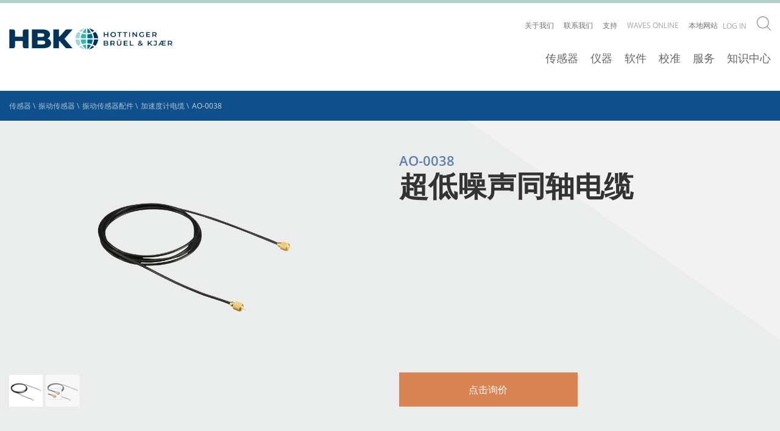

--- FILE ---
content_type: text/javascript
request_url: https://www.bksv.com/-/design/Components/Project/Design/Dist/Global/scripts/app---84b42c52.js
body_size: 59671
content:
!function(){function authorize(e,t,n,i){e.authorize({mysignupurl:t,returnurl:n,dict:i})}var requirejs,require,define;!function(global){function isFunction(e){return"[object Function]"===ostring.call(e)}function isArray(e){return"[object Array]"===ostring.call(e)}function each(e,t){if(e){var n;for(n=0;n<e.length&&(!e[n]||!t(e[n],n,e));n+=1);}}function eachReverse(e,t){if(e){var n;for(n=e.length-1;n>-1&&(!e[n]||!t(e[n],n,e));n-=1);}}function hasProp(e,t){return hasOwn.call(e,t)}function getOwn(e,t){return hasProp(e,t)&&e[t]}function eachProp(e,t){var n;for(n in e)if(hasProp(e,n)&&t(e[n],n))break}function mixin(e,t,n,i){return t&&eachProp(t,function(t,r){!n&&hasProp(e,r)||(!i||"object"!=typeof t||!t||isArray(t)||isFunction(t)||t instanceof RegExp?e[r]=t:(e[r]||(e[r]={}),mixin(e[r],t,n,i)))}),e}function bind(e,t){return function(){return t.apply(e,arguments)}}function scripts(){return document.getElementsByTagName("script")}function defaultOnError(e){throw e}function getGlobal(e){if(!e)return e;var t=global;return each(e.split("."),function(e){t=t[e]}),t}function makeError(e,t,n,i){var r=new Error(t+"\nhttp://requirejs.org/docs/errors.html#"+e);return r.requireType=e,r.requireModules=i,n&&(r.originalError=n),r}function newContext(e){function t(e){var t,n;for(t=0;t<e.length;t++)if(n=e[t],"."===n)e.splice(t,1),t-=1;else if(".."===n){if(0===t||1==t&&".."===e[2]||".."===e[t-1])continue;t>0&&(e.splice(t-1,2),t-=2)}}function n(e,n,i){var r,o,a,s,l,c,d,u,p,f,h,g,m=n&&n.split("/"),v=S.map,y=v&&v["*"];if(e&&(e=e.split("/"),d=e.length-1,S.nodeIdCompat&&jsSuffixRegExp.test(e[d])&&(e[d]=e[d].replace(jsSuffixRegExp,"")),"."===e[0].charAt(0)&&m&&(g=m.slice(0,m.length-1),e=g.concat(e)),t(e),e=e.join("/")),i&&v&&(m||y)){a=e.split("/");e:for(s=a.length;s>0;s-=1){if(c=a.slice(0,s).join("/"),m)for(l=m.length;l>0;l-=1)if(o=getOwn(v,m.slice(0,l).join("/")),o&&(o=getOwn(o,c))){u=o,p=s;break e}!f&&y&&getOwn(y,c)&&(f=getOwn(y,c),h=s)}!u&&f&&(u=f,p=h),u&&(a.splice(0,p,u),e=a.join("/"))}return r=getOwn(S.pkgs,e),r?r:e}function i(e){isBrowser&&each(scripts(),function(t){if(t.getAttribute("data-requiremodule")===e&&t.getAttribute("data-requirecontext")===x.contextName)return t.parentNode.removeChild(t),!0})}function r(e){var t=getOwn(S.paths,e);if(t&&isArray(t)&&t.length>1)return t.shift(),x.require.undef(e),x.makeRequire(null,{skipMap:!0})([e]),!0}function o(e){var t,n=e?e.indexOf("!"):-1;return n>-1&&(t=e.substring(0,n),e=e.substring(n+1,e.length)),[t,e]}function a(e,t,i,r){var a,s,l,c,d=null,u=t?t.name:null,p=e,f=!0,h="";return e||(f=!1,e="_@r"+(j+=1)),c=o(e),d=c[0],e=c[1],d&&(d=n(d,u,r),s=getOwn(D,d)),e&&(d?h=s&&s.normalize?s.normalize(e,function(e){return n(e,u,r)}):e.indexOf("!")===-1?n(e,u,r):e:(h=n(e,u,r),c=o(h),d=c[0],h=c[1],i=!0,a=x.nameToUrl(h))),l=!d||s||i?"":"_unnormalized"+(M+=1),{prefix:d,name:h,parentMap:t,unnormalized:!!l,url:a,originalName:p,isDefine:f,id:(d?d+"!"+h:h)+l}}function s(e){var t=e.id,n=getOwn(C,t);return n||(n=C[t]=new x.Module(e)),n}function l(e,t,n){var i=e.id,r=getOwn(C,i);!hasProp(D,i)||r&&!r.defineEmitComplete?(r=s(e),r.error&&"error"===t?n(r.error):r.on(t,n)):"defined"===t&&n(D[i])}function c(e,t){var n=e.requireModules,i=!1;t?t(e):(each(n,function(t){var n=getOwn(C,t);n&&(n.error=e,n.events.error&&(i=!0,n.emit("error",e)))}),i||req.onError(e))}function d(){globalDefQueue.length&&(apsp.apply(_,[_.length,0].concat(globalDefQueue)),globalDefQueue=[])}function u(e){delete C[e],delete T[e]}function p(e,t,n){var i=e.map.id;e.error?e.emit("error",e.error):(t[i]=!0,each(e.depMaps,function(i,r){var o=i.id,a=getOwn(C,o);!a||e.depMatched[r]||n[o]||(getOwn(t,o)?(e.defineDep(r,D[o]),e.check()):p(a,t,n))}),n[i]=!0)}function f(){var e,t,n=1e3*S.waitSeconds,o=n&&x.startTime+n<(new Date).getTime(),a=[],s=[],l=!1,d=!0;if(!y){if(y=!0,eachProp(T,function(e){var n=e.map,c=n.id;if(e.enabled&&(n.isDefine||s.push(e),!e.error))if(!e.inited&&o)r(c)?(t=!0,l=!0):(a.push(c),i(c));else if(!e.inited&&e.fetched&&n.isDefine&&(l=!0,!n.prefix))return d=!1}),o&&a.length)return e=makeError("timeout","Load timeout for modules: "+a,null,a),e.contextName=x.contextName,c(e);d&&each(s,function(e){p(e,{},{})}),o&&!t||!l||!isBrowser&&!isWebWorker||k||(k=setTimeout(function(){k=0,f()},50)),y=!1}}function h(e){hasProp(D,e[0])||s(a(e[0],null,!0)).init(e[1],e[2])}function g(e,t,n,i){e.detachEvent&&!isOpera?i&&e.detachEvent(i,t):e.removeEventListener(n,t,!1)}function m(e){var t=e.currentTarget||e.srcElement;return g(t,x.onScriptLoad,"load","onreadystatechange"),g(t,x.onScriptError,"error"),{node:t,id:t&&t.getAttribute("data-requiremodule")}}function v(){var e;for(d();_.length;){if(e=_.shift(),null===e[0])return c(makeError("mismatch","Mismatched anonymous define() module: "+e[e.length-1]));h(e)}}var y,b,x,w,k,S={waitSeconds:7,baseUrl:"./",paths:{},bundles:{},pkgs:{},shim:{},config:{}},C={},T={},E={},_=[],D={},N={},q={},j=1,M=1;return w={require:function(e){return e.require?e.require:e.require=x.makeRequire(e.map)},exports:function(e){if(e.usingExports=!0,e.map.isDefine)return e.exports?D[e.map.id]=e.exports:e.exports=D[e.map.id]={}},module:function(e){return e.module?e.module:e.module={id:e.map.id,uri:e.map.url,config:function(){return getOwn(S.config,e.map.id)||{}},exports:e.exports||(e.exports={})}}},b=function(e){this.events=getOwn(E,e.id)||{},this.map=e,this.shim=getOwn(S.shim,e.id),this.depExports=[],this.depMaps=[],this.depMatched=[],this.pluginMaps={},this.depCount=0},b.prototype={init:function(e,t,n,i){i=i||{},this.inited||(this.factory=t,n?this.on("error",n):this.events.error&&(n=bind(this,function(e){this.emit("error",e)})),this.depMaps=e&&e.slice(0),this.errback=n,this.inited=!0,this.ignore=i.ignore,i.enabled||this.enabled?this.enable():this.check())},defineDep:function(e,t){this.depMatched[e]||(this.depMatched[e]=!0,this.depCount-=1,this.depExports[e]=t)},fetch:function(){if(!this.fetched){this.fetched=!0,x.startTime=(new Date).getTime();var e=this.map;return this.shim?void x.makeRequire(this.map,{enableBuildCallback:!0})(this.shim.deps||[],bind(this,function(){return e.prefix?this.callPlugin():this.load()})):e.prefix?this.callPlugin():this.load()}},load:function(){var e=this.map.url;N[e]||(N[e]=!0,x.load(this.map.id,e))},check:function(){if(this.enabled&&!this.enabling){var e,t,n=this.map.id,i=this.depExports,r=this.exports,o=this.factory;if(this.inited){if(this.error)this.emit("error",this.error);else if(!this.defining){if(this.defining=!0,this.depCount<1&&!this.defined){if(isFunction(o)){if(this.events.error&&this.map.isDefine||req.onError!==defaultOnError)try{r=x.execCb(n,o,i,r)}catch(a){e=a}else r=x.execCb(n,o,i,r);if(this.map.isDefine&&void 0===r&&(t=this.module,t?r=t.exports:this.usingExports&&(r=this.exports)),e)return e.requireMap=this.map,e.requireModules=this.map.isDefine?[this.map.id]:null,e.requireType=this.map.isDefine?"define":"require",c(this.error=e)}else r=o;this.exports=r,this.map.isDefine&&!this.ignore&&(D[n]=r,req.onResourceLoad&&req.onResourceLoad(x,this.map,this.depMaps)),u(n),this.defined=!0}this.defining=!1,this.defined&&!this.defineEmitted&&(this.defineEmitted=!0,this.emit("defined",this.exports),this.defineEmitComplete=!0)}}else this.fetch()}},callPlugin:function(){var e=this.map,t=e.id,i=a(e.prefix);this.depMaps.push(i),l(i,"defined",bind(this,function(i){var r,o,d,p=getOwn(q,this.map.id),f=this.map.name,h=this.map.parentMap?this.map.parentMap.name:null,g=x.makeRequire(e.parentMap,{enableBuildCallback:!0});return this.map.unnormalized?(i.normalize&&(f=i.normalize(f,function(e){return n(e,h,!0)})||""),o=a(e.prefix+"!"+f,this.map.parentMap),l(o,"defined",bind(this,function(e){this.init([],function(){return e},null,{enabled:!0,ignore:!0})})),d=getOwn(C,o.id),void(d&&(this.depMaps.push(o),this.events.error&&d.on("error",bind(this,function(e){this.emit("error",e)})),d.enable()))):p?(this.map.url=x.nameToUrl(p),void this.load()):(r=bind(this,function(e){this.init([],function(){return e},null,{enabled:!0})}),r.error=bind(this,function(e){this.inited=!0,this.error=e,e.requireModules=[t],eachProp(C,function(e){0===e.map.id.indexOf(t+"_unnormalized")&&u(e.map.id)}),c(e)}),r.fromText=bind(this,function(n,i){var o=e.name,l=a(o),d=useInteractive;i&&(n=i),d&&(useInteractive=!1),s(l),hasProp(S.config,t)&&(S.config[o]=S.config[t]);try{req.exec(n)}catch(u){return c(makeError("fromtexteval","fromText eval for "+t+" failed: "+u,u,[t]))}d&&(useInteractive=!0),this.depMaps.push(l),x.completeLoad(o),g([o],r)}),void i.load(e.name,g,r,S))})),x.enable(i,this),this.pluginMaps[i.id]=i},enable:function(){T[this.map.id]=this,this.enabled=!0,this.enabling=!0,each(this.depMaps,bind(this,function(e,t){var n,i,r;if("string"==typeof e){if(e=a(e,this.map.isDefine?this.map:this.map.parentMap,!1,!this.skipMap),this.depMaps[t]=e,r=getOwn(w,e.id))return void(this.depExports[t]=r(this));this.depCount+=1,l(e,"defined",bind(this,function(e){this.defineDep(t,e),this.check()})),this.errback?l(e,"error",bind(this,this.errback)):this.events.error&&l(e,"error",bind(this,function(e){this.emit("error",e)}))}n=e.id,i=C[n],hasProp(w,n)||!i||i.enabled||x.enable(e,this)})),eachProp(this.pluginMaps,bind(this,function(e){var t=getOwn(C,e.id);t&&!t.enabled&&x.enable(e,this)})),this.enabling=!1,this.check()},on:function(e,t){var n=this.events[e];n||(n=this.events[e]=[]),n.push(t)},emit:function(e,t){each(this.events[e],function(e){e(t)}),"error"===e&&delete this.events[e]}},x={config:S,contextName:e,registry:C,defined:D,urlFetched:N,defQueue:_,Module:b,makeModuleMap:a,nextTick:req.nextTick,onError:c,configure:function(e){e.baseUrl&&"/"!==e.baseUrl.charAt(e.baseUrl.length-1)&&(e.baseUrl+="/");var t=S.shim,n={paths:!0,bundles:!0,config:!0,map:!0};eachProp(e,function(e,t){n[t]?(S[t]||(S[t]={}),mixin(S[t],e,!0,!0)):S[t]=e}),e.bundles&&eachProp(e.bundles,function(e,t){each(e,function(e){e!==t&&(q[e]=t)})}),e.shim&&(eachProp(e.shim,function(e,n){isArray(e)&&(e={deps:e}),!e.exports&&!e.init||e.exportsFn||(e.exportsFn=x.makeShimExports(e)),t[n]=e}),S.shim=t),e.packages&&each(e.packages,function(e){var t,n;e="string"==typeof e?{name:e}:e,n=e.name,t=e.location,t&&(S.paths[n]=e.location),S.pkgs[n]=e.name+"/"+(e.main||"main").replace(currDirRegExp,"").replace(jsSuffixRegExp,"")}),eachProp(C,function(e,t){e.inited||e.map.unnormalized||(e.map=a(t))}),(e.deps||e.callback)&&x.require(e.deps||[],e.callback)},makeShimExports:function(e){function t(){var t;return e.init&&(t=e.init.apply(global,arguments)),t||e.exports&&getGlobal(e.exports)}return t},makeRequire:function(t,r){function o(n,i,l){var d,u,p;return r.enableBuildCallback&&i&&isFunction(i)&&(i.__requireJsBuild=!0),"string"==typeof n?isFunction(i)?c(makeError("requireargs","Invalid require call"),l):t&&hasProp(w,n)?w[n](C[t.id]):req.get?req.get(x,n,t,o):(u=a(n,t,!1,!0),d=u.id,hasProp(D,d)?D[d]:c(makeError("notloaded",'Module name "'+d+'" has not been loaded yet for context: '+e+(t?"":". Use require([])")))):(v(),x.nextTick(function(){v(),p=s(a(null,t)),p.skipMap=r.skipMap,p.init(n,i,l,{enabled:!0}),f()}),o)}return r=r||{},mixin(o,{isBrowser:isBrowser,toUrl:function(e){var i,r=e.lastIndexOf("."),o=e.split("/")[0],a="."===o||".."===o;return r!==-1&&(!a||r>1)&&(i=e.substring(r,e.length),e=e.substring(0,r)),x.nameToUrl(n(e,t&&t.id,!0),i,!0)},defined:function(e){return hasProp(D,a(e,t,!1,!0).id)},specified:function(e){return e=a(e,t,!1,!0).id,hasProp(D,e)||hasProp(C,e)}}),t||(o.undef=function(e){d();var n=a(e,t,!0),r=getOwn(C,e);i(e),delete D[e],delete N[n.url],delete E[e],eachReverse(_,function(t,n){t[0]===e&&_.splice(n,1)}),r&&(r.events.defined&&(E[e]=r.events),u(e))}),o},enable:function(e){var t=getOwn(C,e.id);t&&s(e).enable()},completeLoad:function(e){var t,n,i,o=getOwn(S.shim,e)||{},a=o.exports;for(d();_.length;){if(n=_.shift(),null===n[0]){if(n[0]=e,t)break;t=!0}else n[0]===e&&(t=!0);h(n)}if(i=getOwn(C,e),!t&&!hasProp(D,e)&&i&&!i.inited){if(!(!S.enforceDefine||a&&getGlobal(a)))return r(e)?void 0:c(makeError("nodefine","No define call for "+e,null,[e]));h([e,o.deps||[],o.exportsFn])}f()},nameToUrl:function(e,t,n){var i,r,o,a,s,l,c,d=getOwn(S.pkgs,e);if(d&&(e=d),c=getOwn(q,e))return x.nameToUrl(c,t,n);if(req.jsExtRegExp.test(e))s=e+(t||"");else{for(i=S.paths,r=e.split("/"),o=r.length;o>0;o-=1)if(a=r.slice(0,o).join("/"),l=getOwn(i,a)){isArray(l)&&(l=l[0]),r.splice(0,o,l);break}s=r.join("/"),s+=t||(/^data\:|\?/.test(s)||n?"":".js"),s=("/"===s.charAt(0)||s.match(/^[\w\+\.\-]+:/)?"":S.baseUrl)+s}return S.urlArgs?s+((s.indexOf("?")===-1?"?":"&")+S.urlArgs):s},load:function(e,t){req.load(x,e,t)},execCb:function(e,t,n,i){return t.apply(i,n)},onScriptLoad:function(e){if("load"===e.type||readyRegExp.test((e.currentTarget||e.srcElement).readyState)){interactiveScript=null;var t=m(e);x.completeLoad(t.id)}},onScriptError:function(e){var t=m(e);if(!r(t.id))return c(makeError("scripterror","Script error for: "+t.id,e,[t.id]))}},x.require=x.makeRequire(),x}function getInteractiveScript(){return interactiveScript&&"interactive"===interactiveScript.readyState?interactiveScript:(eachReverse(scripts(),function(e){if("interactive"===e.readyState)return interactiveScript=e}),interactiveScript)}var req,s,head,baseElement,dataMain,src,interactiveScript,currentlyAddingScript,mainScript,subPath,version="2.1.16",commentRegExp=/(\/\*([\s\S]*?)\*\/|([^:]|^)\/\/(.*)$)/gm,cjsRequireRegExp=/[^.]\s*require\s*\(\s*["']([^'"\s]+)["']\s*\)/g,jsSuffixRegExp=/\.js$/,currDirRegExp=/^\.\//,op=Object.prototype,ostring=op.toString,hasOwn=op.hasOwnProperty,ap=Array.prototype,apsp=ap.splice,isBrowser=!("undefined"==typeof window||"undefined"==typeof navigator||!window.document),isWebWorker=!isBrowser&&"undefined"!=typeof importScripts,readyRegExp=isBrowser&&"PLAYSTATION 3"===navigator.platform?/^complete$/:/^(complete|loaded)$/,defContextName="_",isOpera="undefined"!=typeof opera&&"[object Opera]"===opera.toString(),contexts={},cfg={},globalDefQueue=[],useInteractive=!1;if("undefined"==typeof define){if("undefined"!=typeof requirejs){if(isFunction(requirejs))return;cfg=requirejs,requirejs=void 0}"undefined"==typeof require||isFunction(require)||(cfg=require,require=void 0),req=requirejs=function(e,t,n,i){var r,o,a=defContextName;return isArray(e)||"string"==typeof e||(o=e,isArray(t)?(e=t,t=n,n=i):e=[]),o&&o.context&&(a=o.context),r=getOwn(contexts,a),r||(r=contexts[a]=req.s.newContext(a)),o&&r.configure(o),r.require(e,t,n)},req.config=function(e){return req(e)},req.nextTick="undefined"!=typeof setTimeout?function(e){setTimeout(e,4)}:function(e){e()},require||(require=req),req.version=version,req.jsExtRegExp=/^\/|:|\?|\.js$/,req.isBrowser=isBrowser,s=req.s={contexts:contexts,newContext:newContext},req({}),each(["toUrl","undef","defined","specified"],function(e){req[e]=function(){var t=contexts[defContextName];return t.require[e].apply(t,arguments)}}),isBrowser&&(head=s.head=document.getElementsByTagName("head")[0],baseElement=document.getElementsByTagName("base")[0],baseElement&&(head=s.head=baseElement.parentNode)),req.onError=defaultOnError,req.createNode=function(e,t,n){var i=e.xhtml?document.createElementNS("http://www.w3.org/1999/xhtml","html:script"):document.createElement("script");return i.type=e.scriptType||"text/javascript",i.charset="utf-8",i.async=!0,i},req.load=function(e,t,n){var i,r=e&&e.config||{};if(isBrowser)return i=req.createNode(r,t,n),i.setAttribute("data-requirecontext",e.contextName),i.setAttribute("data-requiremodule",t),!i.attachEvent||i.attachEvent.toString&&i.attachEvent.toString().indexOf("[native code")<0||isOpera?(i.addEventListener("load",e.onScriptLoad,!1),i.addEventListener("error",e.onScriptError,!1)):(useInteractive=!0,i.attachEvent("onreadystatechange",e.onScriptLoad)),i.src=n,currentlyAddingScript=i,baseElement?head.insertBefore(i,baseElement):head.appendChild(i),currentlyAddingScript=null,i;if(isWebWorker)try{importScripts(n),e.completeLoad(t)}catch(o){e.onError(makeError("importscripts","importScripts failed for "+t+" at "+n,o,[t]))}},isBrowser&&!cfg.skipDataMain&&eachReverse(scripts(),function(e){if(head||(head=e.parentNode),dataMain=e.getAttribute("data-main"))return mainScript=dataMain,cfg.baseUrl||(src=mainScript.split("/"),mainScript=src.pop(),subPath=src.length?src.join("/")+"/":"./",cfg.baseUrl=subPath),mainScript=mainScript.replace(jsSuffixRegExp,""),req.jsExtRegExp.test(mainScript)&&(mainScript=dataMain),cfg.deps=cfg.deps?cfg.deps.concat(mainScript):[mainScript],!0}),define=function(e,t,n){var i,r;"string"!=typeof e&&(n=t,t=e,e=null),isArray(t)||(n=t,t=null),!t&&isFunction(n)&&(t=[],n.length&&(n.toString().replace(commentRegExp,"").replace(cjsRequireRegExp,function(e,n){t.push(n)}),t=(1===n.length?["require"]:["require","exports","module"]).concat(t))),useInteractive&&(i=currentlyAddingScript||getInteractiveScript(),i&&(e||(e=i.getAttribute("data-requiremodule")),r=contexts[i.getAttribute("data-requirecontext")])),(r?r.defQueue:globalDefQueue).push([e,t,n])},define.amd={jQuery:!0},req.exec=function(text){return eval(text)},req(cfg)}}(this),define("requirejs",function(){}),define("mediator",[],function(){var e=function(){var t=!1,n=[],i=function(t,n,i){return e.channels[t]||(e.channels[t]=[]),e.channels[t].push({context:i||this,callback:n}),this},r=function(t,n,i){if(e.channels[t]){if(n)for(var r=0,o=e.channels[t].length;r<o;r++)(e.channels[t][r].context===i||this&&e.channels[t][r].callback===n)&&e.channels[t].splice(r,1);else delete e.channels[t];return this}},o=function(){t=!0},a=function(){t=!1;for(var e=0;e<n.length;e++)s.apply(s,n[e]);n=[]},s=function(i){if(t)return void n.push(Array.prototype.slice.apply(arguments));if(!e.channels[i])return!1;for(var r=Array.prototype.slice.call(arguments,1),o=0,a=e.channels[i].length;o<a;o++){var s=e.channels[i][o];s.callback.apply(s.context,r)}return this};return{channels:{},publish:s,subscribe:i,unsubscribe:r,pause:o,resume:a,installTo:function(e){e.subscribe=i,e.unsubscribe=r,e.publish=s,e.pubsub={pause:o,resume:a}}}}();return e}),define("facade",["mediator"],function(e){var t={};return e.installTo(t),e.installTo(window),t}),!function(e,t){"object"==typeof module&&"object"==typeof module.exports?module.exports=e.document?t(e,!0):function(e){if(!e.document)throw new Error("jQuery requires a window with a document");return t(e)}:t(e)}("undefined"!=typeof window?window:this,function(e,t){function n(e){var t=e.length,n=re.type(e);return"function"!==n&&!re.isWindow(e)&&(!(1!==e.nodeType||!t)||("array"===n||0===t||"number"==typeof t&&t>0&&t-1 in e))}function i(e,t,n){if(re.isFunction(t))return re.grep(e,function(e,i){return!!t.call(e,i,e)!==n});if(t.nodeType)return re.grep(e,function(e){return e===t!==n});if("string"==typeof t){if(pe.test(t))return re.filter(t,e,n);t=re.filter(t,e)}return re.grep(e,function(e){return re.inArray(e,t)>=0!==n})}function r(e,t){do e=e[t];while(e&&1!==e.nodeType);return e}function o(e){var t=xe[e]={};return re.each(e.match(be)||[],function(e,n){t[n]=!0}),t}function a(){he.addEventListener?(he.removeEventListener("DOMContentLoaded",s,!1),e.removeEventListener("load",s,!1)):(he.detachEvent("onreadystatechange",s),e.detachEvent("onload",s))}function s(){(he.addEventListener||"load"===event.type||"complete"===he.readyState)&&(a(),re.ready())}function l(e,t,n){if(void 0===n&&1===e.nodeType){var i="data-"+t.replace(Te,"-$1").toLowerCase();if(n=e.getAttribute(i),"string"==typeof n){try{n="true"===n||"false"!==n&&("null"===n?null:+n+""===n?+n:Ce.test(n)?re.parseJSON(n):n)}catch(r){}re.data(e,t,n)}else n=void 0}return n}function c(e){var t;for(t in e)if(("data"!==t||!re.isEmptyObject(e[t]))&&"toJSON"!==t)return!1;return!0}function d(e,t,n,i){if(re.acceptData(e)){var r,o,a=re.expando,s=e.nodeType,l=s?re.cache:e,c=s?e[a]:e[a]&&a;if(c&&l[c]&&(i||l[c].data)||void 0!==n||"string"!=typeof t)return c||(c=s?e[a]=Y.pop()||re.guid++:a),l[c]||(l[c]=s?{}:{toJSON:re.noop}),("object"==typeof t||"function"==typeof t)&&(i?l[c]=re.extend(l[c],t):l[c].data=re.extend(l[c].data,t)),o=l[c],i||(o.data||(o.data={}),o=o.data),void 0!==n&&(o[re.camelCase(t)]=n),"string"==typeof t?(r=o[t],null==r&&(r=o[re.camelCase(t)])):r=o,r}}function u(e,t,n){if(re.acceptData(e)){var i,r,o=e.nodeType,a=o?re.cache:e,s=o?e[re.expando]:re.expando;if(a[s]){if(t&&(i=n?a[s]:a[s].data)){re.isArray(t)?t=t.concat(re.map(t,re.camelCase)):t in i?t=[t]:(t=re.camelCase(t),t=t in i?[t]:t.split(" ")),r=t.length;for(;r--;)delete i[t[r]];if(n?!c(i):!re.isEmptyObject(i))return}(n||(delete a[s].data,c(a[s])))&&(o?re.cleanData([e],!0):ne.deleteExpando||a!=a.window?delete a[s]:a[s]=null)}}}function p(){return!0}function f(){return!1}function h(){try{return he.activeElement}catch(e){}}function g(e){var t=Le.split("|"),n=e.createDocumentFragment();if(n.createElement)for(;t.length;)n.createElement(t.pop());return n}function m(e,t){var n,i,r=0,o=typeof e.getElementsByTagName!==Se?e.getElementsByTagName(t||"*"):typeof e.querySelectorAll!==Se?e.querySelectorAll(t||"*"):void 0;if(!o)for(o=[],n=e.childNodes||e;null!=(i=n[r]);r++)!t||re.nodeName(i,t)?o.push(i):re.merge(o,m(i,t));return void 0===t||t&&re.nodeName(e,t)?re.merge([e],o):o}function v(e){qe.test(e.type)&&(e.defaultChecked=e.checked)}function y(e,t){return re.nodeName(e,"table")&&re.nodeName(11!==t.nodeType?t:t.firstChild,"tr")?e.getElementsByTagName("tbody")[0]||e.appendChild(e.ownerDocument.createElement("tbody")):e}function b(e){return e.type=(null!==re.find.attr(e,"type"))+"/"+e.type,e}function x(e){var t=Ve.exec(e.type);return t?e.type=t[1]:e.removeAttribute("type"),e}function w(e,t){for(var n,i=0;null!=(n=e[i]);i++)re._data(n,"globalEval",!t||re._data(t[i],"globalEval"))}function k(e,t){if(1===t.nodeType&&re.hasData(e)){var n,i,r,o=re._data(e),a=re._data(t,o),s=o.events;if(s){delete a.handle,a.events={};for(n in s)for(i=0,r=s[n].length;r>i;i++)re.event.add(t,n,s[n][i])}a.data&&(a.data=re.extend({},a.data))}}function S(e,t){var n,i,r;if(1===t.nodeType){if(n=t.nodeName.toLowerCase(),!ne.noCloneEvent&&t[re.expando]){r=re._data(t);for(i in r.events)re.removeEvent(t,i,r.handle);t.removeAttribute(re.expando)}"script"===n&&t.text!==e.text?(b(t).text=e.text,x(t)):"object"===n?(t.parentNode&&(t.outerHTML=e.outerHTML),ne.html5Clone&&e.innerHTML&&!re.trim(t.innerHTML)&&(t.innerHTML=e.innerHTML)):"input"===n&&qe.test(e.type)?(t.defaultChecked=t.checked=e.checked,t.value!==e.value&&(t.value=e.value)):"option"===n?t.defaultSelected=t.selected=e.defaultSelected:("input"===n||"textarea"===n)&&(t.defaultValue=e.defaultValue)}}function C(t,n){var i,r=re(n.createElement(t)).appendTo(n.body),o=e.getDefaultComputedStyle&&(i=e.getDefaultComputedStyle(r[0]))?i.display:re.css(r[0],"display");return r.detach(),o}function T(e){var t=he,n=Ke[e];return n||(n=C(e,t),"none"!==n&&n||(Ze=(Ze||re("<iframe frameborder='0' width='0' height='0'/>")).appendTo(t.documentElement),t=(Ze[0].contentWindow||Ze[0].contentDocument).document,t.write(),t.close(),n=C(e,t),Ze.detach()),Ke[e]=n),n}function E(e,t){return{get:function(){var n=e();if(null!=n)return n?void delete this.get:(this.get=t).apply(this,arguments)}}}function _(e,t){if(t in e)return t;for(var n=t.charAt(0).toUpperCase()+t.slice(1),i=t,r=pt.length;r--;)if(t=pt[r]+n,t in e)return t;return i}function D(e,t){for(var n,i,r,o=[],a=0,s=e.length;s>a;a++)i=e[a],i.style&&(o[a]=re._data(i,"olddisplay"),n=i.style.display,t?(o[a]||"none"!==n||(i.style.display=""),""===i.style.display&&De(i)&&(o[a]=re._data(i,"olddisplay",T(i.nodeName)))):(r=De(i),(n&&"none"!==n||!r)&&re._data(i,"olddisplay",r?n:re.css(i,"display"))));for(a=0;s>a;a++)i=e[a],i.style&&(t&&"none"!==i.style.display&&""!==i.style.display||(i.style.display=t?o[a]||"":"none"));return e}function N(e,t,n){var i=lt.exec(t);return i?Math.max(0,i[1]-(n||0))+(i[2]||"px"):t}function q(e,t,n,i,r){for(var o=n===(i?"border":"content")?4:"width"===t?1:0,a=0;4>o;o+=2)"margin"===n&&(a+=re.css(e,n+_e[o],!0,r)),i?("content"===n&&(a-=re.css(e,"padding"+_e[o],!0,r)),"margin"!==n&&(a-=re.css(e,"border"+_e[o]+"Width",!0,r))):(a+=re.css(e,"padding"+_e[o],!0,r),"padding"!==n&&(a+=re.css(e,"border"+_e[o]+"Width",!0,r)));return a}function j(e,t,n){var i=!0,r="width"===t?e.offsetWidth:e.offsetHeight,o=et(e),a=ne.boxSizing&&"border-box"===re.css(e,"boxSizing",!1,o);if(0>=r||null==r){if(r=tt(e,t,o),(0>r||null==r)&&(r=e.style[t]),it.test(r))return r;i=a&&(ne.boxSizingReliable()||r===e.style[t]),r=parseFloat(r)||0}return r+q(e,t,n||(a?"border":"content"),i,o)+"px"}function M(e,t,n,i,r){return new M.prototype.init(e,t,n,i,r)}function A(){return setTimeout(function(){ft=void 0}),ft=re.now()}function P(e,t){var n,i={height:e},r=0;for(t=t?1:0;4>r;r+=2-t)n=_e[r],i["margin"+n]=i["padding"+n]=e;return t&&(i.opacity=i.width=e),i}function O(e,t,n){for(var i,r=(bt[t]||[]).concat(bt["*"]),o=0,a=r.length;a>o;o++)if(i=r[o].call(n,t,e))return i}function L(e,t,n){var i,r,o,a,s,l,c,d,u=this,p={},f=e.style,h=e.nodeType&&De(e),g=re._data(e,"fxshow");n.queue||(s=re._queueHooks(e,"fx"),null==s.unqueued&&(s.unqueued=0,l=s.empty.fire,s.empty.fire=function(){s.unqueued||l()}),s.unqueued++,u.always(function(){u.always(function(){s.unqueued--,re.queue(e,"fx").length||s.empty.fire()})})),1===e.nodeType&&("height"in t||"width"in t)&&(n.overflow=[f.overflow,f.overflowX,f.overflowY],c=re.css(e,"display"),d="none"===c?re._data(e,"olddisplay")||T(e.nodeName):c,"inline"===d&&"none"===re.css(e,"float")&&(ne.inlineBlockNeedsLayout&&"inline"!==T(e.nodeName)?f.zoom=1:f.display="inline-block")),n.overflow&&(f.overflow="hidden",ne.shrinkWrapBlocks()||u.always(function(){f.overflow=n.overflow[0],f.overflowX=n.overflow[1],f.overflowY=n.overflow[2]}));for(i in t)if(r=t[i],gt.exec(r)){if(delete t[i],o=o||"toggle"===r,r===(h?"hide":"show")){if("show"!==r||!g||void 0===g[i])continue;h=!0}p[i]=g&&g[i]||re.style(e,i)}else c=void 0;if(re.isEmptyObject(p))"inline"===("none"===c?T(e.nodeName):c)&&(f.display=c);else{g?"hidden"in g&&(h=g.hidden):g=re._data(e,"fxshow",{}),o&&(g.hidden=!h),h?re(e).show():u.done(function(){re(e).hide()}),u.done(function(){var t;re._removeData(e,"fxshow");for(t in p)re.style(e,t,p[t])});for(i in p)a=O(h?g[i]:0,i,u),i in g||(g[i]=a.start,h&&(a.end=a.start,a.start="width"===i||"height"===i?1:0))}}function I(e,t){var n,i,r,o,a;for(n in e)if(i=re.camelCase(n),r=t[i],o=e[n],re.isArray(o)&&(r=o[1],o=e[n]=o[0]),n!==i&&(e[i]=o,delete e[n]),a=re.cssHooks[i],a&&"expand"in a){o=a.expand(o),delete e[i];for(n in o)n in e||(e[n]=o[n],t[n]=r)}else t[i]=r}function H(e,t,n){var i,r,o=0,a=yt.length,s=re.Deferred().always(function(){delete l.elem}),l=function(){if(r)return!1;for(var t=ft||A(),n=Math.max(0,c.startTime+c.duration-t),i=n/c.duration||0,o=1-i,a=0,l=c.tweens.length;l>a;a++)c.tweens[a].run(o);return s.notifyWith(e,[c,o,n]),1>o&&l?n:(s.resolveWith(e,[c]),!1)},c=s.promise({elem:e,props:re.extend({},t),opts:re.extend(!0,{specialEasing:{}},n),originalProperties:t,originalOptions:n,startTime:ft||A(),duration:n.duration,tweens:[],createTween:function(t,n){var i=re.Tween(e,c.opts,t,n,c.opts.specialEasing[t]||c.opts.easing);return c.tweens.push(i),i},stop:function(t){var n=0,i=t?c.tweens.length:0;if(r)return this;for(r=!0;i>n;n++)c.tweens[n].run(1);return t?s.resolveWith(e,[c,t]):s.rejectWith(e,[c,t]),this}}),d=c.props;for(I(d,c.opts.specialEasing);a>o;o++)if(i=yt[o].call(c,e,d,c.opts))return i;return re.map(d,O,c),re.isFunction(c.opts.start)&&c.opts.start.call(e,c),re.fx.timer(re.extend(l,{elem:e,anim:c,queue:c.opts.queue})),c.progress(c.opts.progress).done(c.opts.done,c.opts.complete).fail(c.opts.fail).always(c.opts.always)}function B(e){return function(t,n){"string"!=typeof t&&(n=t,t="*");var i,r=0,o=t.toLowerCase().match(be)||[];if(re.isFunction(n))for(;i=o[r++];)"+"===i.charAt(0)?(i=i.slice(1)||"*",(e[i]=e[i]||[]).unshift(n)):(e[i]=e[i]||[]).push(n)}}function F(e,t,n,i){function r(s){var l;return o[s]=!0,re.each(e[s]||[],function(e,s){var c=s(t,n,i);return"string"!=typeof c||a||o[c]?a?!(l=c):void 0:(t.dataTypes.unshift(c),r(c),!1)}),l}var o={},a=e===Rt;return r(t.dataTypes[0])||!o["*"]&&r("*")}function W(e,t){var n,i,r=re.ajaxSettings.flatOptions||{};for(i in t)void 0!==t[i]&&((r[i]?e:n||(n={}))[i]=t[i]);return n&&re.extend(!0,e,n),e}function z(e,t,n){for(var i,r,o,a,s=e.contents,l=e.dataTypes;"*"===l[0];)l.shift(),void 0===r&&(r=e.mimeType||t.getResponseHeader("Content-Type"));if(r)for(a in s)if(s[a]&&s[a].test(r)){l.unshift(a);break}if(l[0]in n)o=l[0];else{for(a in n){if(!l[0]||e.converters[a+" "+l[0]]){o=a;break}i||(i=a)}o=o||i}return o?(o!==l[0]&&l.unshift(o),n[o]):void 0}function R(e,t,n,i){var r,o,a,s,l,c={},d=e.dataTypes.slice();if(d[1])for(a in e.converters)c[a.toLowerCase()]=e.converters[a];for(o=d.shift();o;)if(e.responseFields[o]&&(n[e.responseFields[o]]=t),!l&&i&&e.dataFilter&&(t=e.dataFilter(t,e.dataType)),l=o,o=d.shift())if("*"===o)o=l;else if("*"!==l&&l!==o){if(a=c[l+" "+o]||c["* "+o],!a)for(r in c)if(s=r.split(" "),s[1]===o&&(a=c[l+" "+s[0]]||c["* "+s[0]])){a===!0?a=c[r]:c[r]!==!0&&(o=s[0],d.unshift(s[1]));break}if(a!==!0)if(a&&e["throws"])t=a(t);else try{t=a(t)}catch(u){return{state:"parsererror",error:a?u:"No conversion from "+l+" to "+o}}}return{state:"success",data:t}}function $(e,t,n,i){var r;if(re.isArray(t))re.each(t,function(t,r){n||Vt.test(e)?i(e,r):$(e+"["+("object"==typeof r?t:"")+"]",r,n,i)});else if(n||"object"!==re.type(t))i(e,t);else for(r in t)$(e+"["+r+"]",t[r],n,i)}function U(){try{return new e.XMLHttpRequest}catch(t){}}function X(){try{return new e.ActiveXObject("Microsoft.XMLHTTP")}catch(t){}}function V(e){return re.isWindow(e)?e:9===e.nodeType&&(e.defaultView||e.parentWindow)}var Y=[],Q=Y.slice,J=Y.concat,G=Y.push,Z=Y.indexOf,K={},ee=K.toString,te=K.hasOwnProperty,ne={},ie="1.11.1",re=function(e,t){return new re.fn.init(e,t)},oe=/^[\s\uFEFF\xA0]+|[\s\uFEFF\xA0]+$/g,ae=/^-ms-/,se=/-([\da-z])/gi,le=function(e,t){return t.toUpperCase()};re.fn=re.prototype={jquery:ie,constructor:re,selector:"",length:0,toArray:function(){return Q.call(this)},get:function(e){return null!=e?0>e?this[e+this.length]:this[e]:Q.call(this)},pushStack:function(e){var t=re.merge(this.constructor(),e);return t.prevObject=this,t.context=this.context,t},each:function(e,t){return re.each(this,e,t)},map:function(e){return this.pushStack(re.map(this,function(t,n){return e.call(t,n,t)}))},slice:function(){return this.pushStack(Q.apply(this,arguments))},first:function(){return this.eq(0)},last:function(){return this.eq(-1)},eq:function(e){var t=this.length,n=+e+(0>e?t:0);return this.pushStack(n>=0&&t>n?[this[n]]:[])},end:function(){return this.prevObject||this.constructor(null)},push:G,sort:Y.sort,splice:Y.splice},re.extend=re.fn.extend=function(){var e,t,n,i,r,o,a=arguments[0]||{},s=1,l=arguments.length,c=!1;for("boolean"==typeof a&&(c=a,a=arguments[s]||{},s++),"object"==typeof a||re.isFunction(a)||(a={}),s===l&&(a=this,s--);l>s;s++)if(null!=(r=arguments[s]))for(i in r)e=a[i],n=r[i],a!==n&&(c&&n&&(re.isPlainObject(n)||(t=re.isArray(n)))?(t?(t=!1,o=e&&re.isArray(e)?e:[]):o=e&&re.isPlainObject(e)?e:{},a[i]=re.extend(c,o,n)):void 0!==n&&(a[i]=n));return a},re.extend({expando:"jQuery"+(ie+Math.random()).replace(/\D/g,""),isReady:!0,error:function(e){throw new Error(e)},noop:function(){},isFunction:function(e){return"function"===re.type(e)},isArray:Array.isArray||function(e){return"array"===re.type(e)},isWindow:function(e){return null!=e&&e==e.window},isNumeric:function(e){return!re.isArray(e)&&e-parseFloat(e)>=0},isEmptyObject:function(e){var t;for(t in e)return!1;return!0},isPlainObject:function(e){var t;if(!e||"object"!==re.type(e)||e.nodeType||re.isWindow(e))return!1;try{if(e.constructor&&!te.call(e,"constructor")&&!te.call(e.constructor.prototype,"isPrototypeOf"))return!1}catch(n){return!1}if(ne.ownLast)for(t in e)return te.call(e,t);for(t in e);return void 0===t||te.call(e,t)},type:function(e){return null==e?e+"":"object"==typeof e||"function"==typeof e?K[ee.call(e)]||"object":typeof e},globalEval:function(t){t&&re.trim(t)&&(e.execScript||function(t){e.eval.call(e,t)})(t)},camelCase:function(e){return e.replace(ae,"ms-").replace(se,le)},nodeName:function(e,t){return e.nodeName&&e.nodeName.toLowerCase()===t.toLowerCase()},each:function(e,t,i){
var r,o=0,a=e.length,s=n(e);if(i){if(s)for(;a>o&&(r=t.apply(e[o],i),r!==!1);o++);else for(o in e)if(r=t.apply(e[o],i),r===!1)break}else if(s)for(;a>o&&(r=t.call(e[o],o,e[o]),r!==!1);o++);else for(o in e)if(r=t.call(e[o],o,e[o]),r===!1)break;return e},trim:function(e){return null==e?"":(e+"").replace(oe,"")},makeArray:function(e,t){var i=t||[];return null!=e&&(n(Object(e))?re.merge(i,"string"==typeof e?[e]:e):G.call(i,e)),i},inArray:function(e,t,n){var i;if(t){if(Z)return Z.call(t,e,n);for(i=t.length,n=n?0>n?Math.max(0,i+n):n:0;i>n;n++)if(n in t&&t[n]===e)return n}return-1},merge:function(e,t){for(var n=+t.length,i=0,r=e.length;n>i;)e[r++]=t[i++];if(n!==n)for(;void 0!==t[i];)e[r++]=t[i++];return e.length=r,e},grep:function(e,t,n){for(var i,r=[],o=0,a=e.length,s=!n;a>o;o++)i=!t(e[o],o),i!==s&&r.push(e[o]);return r},map:function(e,t,i){var r,o=0,a=e.length,s=n(e),l=[];if(s)for(;a>o;o++)r=t(e[o],o,i),null!=r&&l.push(r);else for(o in e)r=t(e[o],o,i),null!=r&&l.push(r);return J.apply([],l)},guid:1,proxy:function(e,t){var n,i,r;return"string"==typeof t&&(r=e[t],t=e,e=r),re.isFunction(e)?(n=Q.call(arguments,2),i=function(){return e.apply(t||this,n.concat(Q.call(arguments)))},i.guid=e.guid=e.guid||re.guid++,i):void 0},now:function(){return+new Date},support:ne}),re.each("Boolean Number String Function Array Date RegExp Object Error".split(" "),function(e,t){K["[object "+t+"]"]=t.toLowerCase()});var ce=function(e){function t(e,t,n,i){var r,o,a,s,l,c,u,f,h,g;if((t?t.ownerDocument||t:F)!==M&&j(t),t=t||M,n=n||[],!e||"string"!=typeof e)return n;if(1!==(s=t.nodeType)&&9!==s)return[];if(P&&!i){if(r=ye.exec(e))if(a=r[1]){if(9===s){if(o=t.getElementById(a),!o||!o.parentNode)return n;if(o.id===a)return n.push(o),n}else if(t.ownerDocument&&(o=t.ownerDocument.getElementById(a))&&H(t,o)&&o.id===a)return n.push(o),n}else{if(r[2])return K.apply(n,t.getElementsByTagName(e)),n;if((a=r[3])&&w.getElementsByClassName&&t.getElementsByClassName)return K.apply(n,t.getElementsByClassName(a)),n}if(w.qsa&&(!O||!O.test(e))){if(f=u=B,h=t,g=9===s&&e,1===s&&"object"!==t.nodeName.toLowerCase()){for(c=T(e),(u=t.getAttribute("id"))?f=u.replace(xe,"\\$&"):t.setAttribute("id",f),f="[id='"+f+"'] ",l=c.length;l--;)c[l]=f+p(c[l]);h=be.test(e)&&d(t.parentNode)||t,g=c.join(",")}if(g)try{return K.apply(n,h.querySelectorAll(g)),n}catch(m){}finally{u||t.removeAttribute("id")}}}return _(e.replace(le,"$1"),t,n,i)}function n(){function e(n,i){return t.push(n+" ")>k.cacheLength&&delete e[t.shift()],e[n+" "]=i}var t=[];return e}function i(e){return e[B]=!0,e}function r(e){var t=M.createElement("div");try{return!!e(t)}catch(n){return!1}finally{t.parentNode&&t.parentNode.removeChild(t),t=null}}function o(e,t){for(var n=e.split("|"),i=e.length;i--;)k.attrHandle[n[i]]=t}function a(e,t){var n=t&&e,i=n&&1===e.nodeType&&1===t.nodeType&&(~t.sourceIndex||Y)-(~e.sourceIndex||Y);if(i)return i;if(n)for(;n=n.nextSibling;)if(n===t)return-1;return e?1:-1}function s(e){return function(t){var n=t.nodeName.toLowerCase();return"input"===n&&t.type===e}}function l(e){return function(t){var n=t.nodeName.toLowerCase();return("input"===n||"button"===n)&&t.type===e}}function c(e){return i(function(t){return t=+t,i(function(n,i){for(var r,o=e([],n.length,t),a=o.length;a--;)n[r=o[a]]&&(n[r]=!(i[r]=n[r]))})})}function d(e){return e&&typeof e.getElementsByTagName!==V&&e}function u(){}function p(e){for(var t=0,n=e.length,i="";n>t;t++)i+=e[t].value;return i}function f(e,t,n){var i=t.dir,r=n&&"parentNode"===i,o=z++;return t.first?function(t,n,o){for(;t=t[i];)if(1===t.nodeType||r)return e(t,n,o)}:function(t,n,a){var s,l,c=[W,o];if(a){for(;t=t[i];)if((1===t.nodeType||r)&&e(t,n,a))return!0}else for(;t=t[i];)if(1===t.nodeType||r){if(l=t[B]||(t[B]={}),(s=l[i])&&s[0]===W&&s[1]===o)return c[2]=s[2];if(l[i]=c,c[2]=e(t,n,a))return!0}}}function h(e){return e.length>1?function(t,n,i){for(var r=e.length;r--;)if(!e[r](t,n,i))return!1;return!0}:e[0]}function g(e,n,i){for(var r=0,o=n.length;o>r;r++)t(e,n[r],i);return i}function m(e,t,n,i,r){for(var o,a=[],s=0,l=e.length,c=null!=t;l>s;s++)(o=e[s])&&(!n||n(o,i,r))&&(a.push(o),c&&t.push(s));return a}function v(e,t,n,r,o,a){return r&&!r[B]&&(r=v(r)),o&&!o[B]&&(o=v(o,a)),i(function(i,a,s,l){var c,d,u,p=[],f=[],h=a.length,v=i||g(t||"*",s.nodeType?[s]:s,[]),y=!e||!i&&t?v:m(v,p,e,s,l),b=n?o||(i?e:h||r)?[]:a:y;if(n&&n(y,b,s,l),r)for(c=m(b,f),r(c,[],s,l),d=c.length;d--;)(u=c[d])&&(b[f[d]]=!(y[f[d]]=u));if(i){if(o||e){if(o){for(c=[],d=b.length;d--;)(u=b[d])&&c.push(y[d]=u);o(null,b=[],c,l)}for(d=b.length;d--;)(u=b[d])&&(c=o?te.call(i,u):p[d])>-1&&(i[c]=!(a[c]=u))}}else b=m(b===a?b.splice(h,b.length):b),o?o(null,a,b,l):K.apply(a,b)})}function y(e){for(var t,n,i,r=e.length,o=k.relative[e[0].type],a=o||k.relative[" "],s=o?1:0,l=f(function(e){return e===t},a,!0),c=f(function(e){return te.call(t,e)>-1},a,!0),d=[function(e,n,i){return!o&&(i||n!==D)||((t=n).nodeType?l(e,n,i):c(e,n,i))}];r>s;s++)if(n=k.relative[e[s].type])d=[f(h(d),n)];else{if(n=k.filter[e[s].type].apply(null,e[s].matches),n[B]){for(i=++s;r>i&&!k.relative[e[i].type];i++);return v(s>1&&h(d),s>1&&p(e.slice(0,s-1).concat({value:" "===e[s-2].type?"*":""})).replace(le,"$1"),n,i>s&&y(e.slice(s,i)),r>i&&y(e=e.slice(i)),r>i&&p(e))}d.push(n)}return h(d)}function b(e,n){var r=n.length>0,o=e.length>0,a=function(i,a,s,l,c){var d,u,p,f=0,h="0",g=i&&[],v=[],y=D,b=i||o&&k.find.TAG("*",c),x=W+=null==y?1:Math.random()||.1,w=b.length;for(c&&(D=a!==M&&a);h!==w&&null!=(d=b[h]);h++){if(o&&d){for(u=0;p=e[u++];)if(p(d,a,s)){l.push(d);break}c&&(W=x)}r&&((d=!p&&d)&&f--,i&&g.push(d))}if(f+=h,r&&h!==f){for(u=0;p=n[u++];)p(g,v,a,s);if(i){if(f>0)for(;h--;)g[h]||v[h]||(v[h]=G.call(l));v=m(v)}K.apply(l,v),c&&!i&&v.length>0&&f+n.length>1&&t.uniqueSort(l)}return c&&(W=x,D=y),g};return r?i(a):a}var x,w,k,S,C,T,E,_,D,N,q,j,M,A,P,O,L,I,H,B="sizzle"+-new Date,F=e.document,W=0,z=0,R=n(),$=n(),U=n(),X=function(e,t){return e===t&&(q=!0),0},V="undefined",Y=1<<31,Q={}.hasOwnProperty,J=[],G=J.pop,Z=J.push,K=J.push,ee=J.slice,te=J.indexOf||function(e){for(var t=0,n=this.length;n>t;t++)if(this[t]===e)return t;return-1},ne="checked|selected|async|autofocus|autoplay|controls|defer|disabled|hidden|ismap|loop|multiple|open|readonly|required|scoped",ie="[\\x20\\t\\r\\n\\f]",re="(?:\\\\.|[\\w-]|[^\\x00-\\xa0])+",oe=re.replace("w","w#"),ae="\\["+ie+"*("+re+")(?:"+ie+"*([*^$|!~]?=)"+ie+"*(?:'((?:\\\\.|[^\\\\'])*)'|\"((?:\\\\.|[^\\\\\"])*)\"|("+oe+"))|)"+ie+"*\\]",se=":("+re+")(?:\\((('((?:\\\\.|[^\\\\'])*)'|\"((?:\\\\.|[^\\\\\"])*)\")|((?:\\\\.|[^\\\\()[\\]]|"+ae+")*)|.*)\\)|)",le=new RegExp("^"+ie+"+|((?:^|[^\\\\])(?:\\\\.)*)"+ie+"+$","g"),ce=new RegExp("^"+ie+"*,"+ie+"*"),de=new RegExp("^"+ie+"*([>+~]|"+ie+")"+ie+"*"),ue=new RegExp("="+ie+"*([^\\]'\"]*?)"+ie+"*\\]","g"),pe=new RegExp(se),fe=new RegExp("^"+oe+"$"),he={ID:new RegExp("^#("+re+")"),CLASS:new RegExp("^\\.("+re+")"),TAG:new RegExp("^("+re.replace("w","w*")+")"),ATTR:new RegExp("^"+ae),PSEUDO:new RegExp("^"+se),CHILD:new RegExp("^:(only|first|last|nth|nth-last)-(child|of-type)(?:\\("+ie+"*(even|odd|(([+-]|)(\\d*)n|)"+ie+"*(?:([+-]|)"+ie+"*(\\d+)|))"+ie+"*\\)|)","i"),bool:new RegExp("^(?:"+ne+")$","i"),needsContext:new RegExp("^"+ie+"*[>+~]|:(even|odd|eq|gt|lt|nth|first|last)(?:\\("+ie+"*((?:-\\d)?\\d*)"+ie+"*\\)|)(?=[^-]|$)","i")},ge=/^(?:input|select|textarea|button)$/i,me=/^h\d$/i,ve=/^[^{]+\{\s*\[native \w/,ye=/^(?:#([\w-]+)|(\w+)|\.([\w-]+))$/,be=/[+~]/,xe=/'|\\/g,we=new RegExp("\\\\([\\da-f]{1,6}"+ie+"?|("+ie+")|.)","ig"),ke=function(e,t,n){var i="0x"+t-65536;return i!==i||n?t:0>i?String.fromCharCode(i+65536):String.fromCharCode(i>>10|55296,1023&i|56320)};try{K.apply(J=ee.call(F.childNodes),F.childNodes),J[F.childNodes.length].nodeType}catch(Se){K={apply:J.length?function(e,t){Z.apply(e,ee.call(t))}:function(e,t){for(var n=e.length,i=0;e[n++]=t[i++];);e.length=n-1}}}w=t.support={},C=t.isXML=function(e){var t=e&&(e.ownerDocument||e).documentElement;return!!t&&"HTML"!==t.nodeName},j=t.setDocument=function(e){var t,n=e?e.ownerDocument||e:F,i=n.defaultView;return n!==M&&9===n.nodeType&&n.documentElement?(M=n,A=n.documentElement,P=!C(n),i&&i!==i.top&&(i.addEventListener?i.addEventListener("unload",function(){j()},!1):i.attachEvent&&i.attachEvent("onunload",function(){j()})),w.attributes=r(function(e){return e.className="i",!e.getAttribute("className")}),w.getElementsByTagName=r(function(e){return e.appendChild(n.createComment("")),!e.getElementsByTagName("*").length}),w.getElementsByClassName=ve.test(n.getElementsByClassName)&&r(function(e){return e.innerHTML="<div class='a'></div><div class='a i'></div>",e.firstChild.className="i",2===e.getElementsByClassName("i").length}),w.getById=r(function(e){return A.appendChild(e).id=B,!n.getElementsByName||!n.getElementsByName(B).length}),w.getById?(k.find.ID=function(e,t){if(typeof t.getElementById!==V&&P){var n=t.getElementById(e);return n&&n.parentNode?[n]:[]}},k.filter.ID=function(e){var t=e.replace(we,ke);return function(e){return e.getAttribute("id")===t}}):(delete k.find.ID,k.filter.ID=function(e){var t=e.replace(we,ke);return function(e){var n=typeof e.getAttributeNode!==V&&e.getAttributeNode("id");return n&&n.value===t}}),k.find.TAG=w.getElementsByTagName?function(e,t){return typeof t.getElementsByTagName!==V?t.getElementsByTagName(e):void 0}:function(e,t){var n,i=[],r=0,o=t.getElementsByTagName(e);if("*"===e){for(;n=o[r++];)1===n.nodeType&&i.push(n);return i}return o},k.find.CLASS=w.getElementsByClassName&&function(e,t){return typeof t.getElementsByClassName!==V&&P?t.getElementsByClassName(e):void 0},L=[],O=[],(w.qsa=ve.test(n.querySelectorAll))&&(r(function(e){e.innerHTML="<select msallowclip=''><option selected=''></option></select>",e.querySelectorAll("[msallowclip^='']").length&&O.push("[*^$]="+ie+"*(?:''|\"\")"),e.querySelectorAll("[selected]").length||O.push("\\["+ie+"*(?:value|"+ne+")"),e.querySelectorAll(":checked").length||O.push(":checked")}),r(function(e){var t=n.createElement("input");t.setAttribute("type","hidden"),e.appendChild(t).setAttribute("name","D"),e.querySelectorAll("[name=d]").length&&O.push("name"+ie+"*[*^$|!~]?="),e.querySelectorAll(":enabled").length||O.push(":enabled",":disabled"),e.querySelectorAll("*,:x"),O.push(",.*:")})),(w.matchesSelector=ve.test(I=A.matches||A.webkitMatchesSelector||A.mozMatchesSelector||A.oMatchesSelector||A.msMatchesSelector))&&r(function(e){w.disconnectedMatch=I.call(e,"div"),I.call(e,"[s!='']:x"),L.push("!=",se)}),O=O.length&&new RegExp(O.join("|")),L=L.length&&new RegExp(L.join("|")),t=ve.test(A.compareDocumentPosition),H=t||ve.test(A.contains)?function(e,t){var n=9===e.nodeType?e.documentElement:e,i=t&&t.parentNode;return e===i||!(!i||1!==i.nodeType||!(n.contains?n.contains(i):e.compareDocumentPosition&&16&e.compareDocumentPosition(i)))}:function(e,t){if(t)for(;t=t.parentNode;)if(t===e)return!0;return!1},X=t?function(e,t){if(e===t)return q=!0,0;var i=!e.compareDocumentPosition-!t.compareDocumentPosition;return i?i:(i=(e.ownerDocument||e)===(t.ownerDocument||t)?e.compareDocumentPosition(t):1,1&i||!w.sortDetached&&t.compareDocumentPosition(e)===i?e===n||e.ownerDocument===F&&H(F,e)?-1:t===n||t.ownerDocument===F&&H(F,t)?1:N?te.call(N,e)-te.call(N,t):0:4&i?-1:1)}:function(e,t){if(e===t)return q=!0,0;var i,r=0,o=e.parentNode,s=t.parentNode,l=[e],c=[t];if(!o||!s)return e===n?-1:t===n?1:o?-1:s?1:N?te.call(N,e)-te.call(N,t):0;if(o===s)return a(e,t);for(i=e;i=i.parentNode;)l.unshift(i);for(i=t;i=i.parentNode;)c.unshift(i);for(;l[r]===c[r];)r++;return r?a(l[r],c[r]):l[r]===F?-1:c[r]===F?1:0},n):M},t.matches=function(e,n){return t(e,null,null,n)},t.matchesSelector=function(e,n){if((e.ownerDocument||e)!==M&&j(e),n=n.replace(ue,"='$1']"),!(!w.matchesSelector||!P||L&&L.test(n)||O&&O.test(n)))try{var i=I.call(e,n);if(i||w.disconnectedMatch||e.document&&11!==e.document.nodeType)return i}catch(r){}return t(n,M,null,[e]).length>0},t.contains=function(e,t){return(e.ownerDocument||e)!==M&&j(e),H(e,t)},t.attr=function(e,t){(e.ownerDocument||e)!==M&&j(e);var n=k.attrHandle[t.toLowerCase()],i=n&&Q.call(k.attrHandle,t.toLowerCase())?n(e,t,!P):void 0;return void 0!==i?i:w.attributes||!P?e.getAttribute(t):(i=e.getAttributeNode(t))&&i.specified?i.value:null},t.error=function(e){throw new Error("Syntax error, unrecognized expression: "+e)},t.uniqueSort=function(e){var t,n=[],i=0,r=0;if(q=!w.detectDuplicates,N=!w.sortStable&&e.slice(0),e.sort(X),q){for(;t=e[r++];)t===e[r]&&(i=n.push(r));for(;i--;)e.splice(n[i],1)}return N=null,e},S=t.getText=function(e){var t,n="",i=0,r=e.nodeType;if(r){if(1===r||9===r||11===r){if("string"==typeof e.textContent)return e.textContent;for(e=e.firstChild;e;e=e.nextSibling)n+=S(e)}else if(3===r||4===r)return e.nodeValue}else for(;t=e[i++];)n+=S(t);return n},k=t.selectors={cacheLength:50,createPseudo:i,match:he,attrHandle:{},find:{},relative:{">":{dir:"parentNode",first:!0}," ":{dir:"parentNode"},"+":{dir:"previousSibling",first:!0},"~":{dir:"previousSibling"}},preFilter:{ATTR:function(e){return e[1]=e[1].replace(we,ke),e[3]=(e[3]||e[4]||e[5]||"").replace(we,ke),"~="===e[2]&&(e[3]=" "+e[3]+" "),e.slice(0,4)},CHILD:function(e){return e[1]=e[1].toLowerCase(),"nth"===e[1].slice(0,3)?(e[3]||t.error(e[0]),e[4]=+(e[4]?e[5]+(e[6]||1):2*("even"===e[3]||"odd"===e[3])),e[5]=+(e[7]+e[8]||"odd"===e[3])):e[3]&&t.error(e[0]),e},PSEUDO:function(e){var t,n=!e[6]&&e[2];return he.CHILD.test(e[0])?null:(e[3]?e[2]=e[4]||e[5]||"":n&&pe.test(n)&&(t=T(n,!0))&&(t=n.indexOf(")",n.length-t)-n.length)&&(e[0]=e[0].slice(0,t),e[2]=n.slice(0,t)),e.slice(0,3))}},filter:{TAG:function(e){var t=e.replace(we,ke).toLowerCase();return"*"===e?function(){return!0}:function(e){return e.nodeName&&e.nodeName.toLowerCase()===t}},CLASS:function(e){var t=R[e+" "];return t||(t=new RegExp("(^|"+ie+")"+e+"("+ie+"|$)"))&&R(e,function(e){return t.test("string"==typeof e.className&&e.className||typeof e.getAttribute!==V&&e.getAttribute("class")||"")})},ATTR:function(e,n,i){return function(r){var o=t.attr(r,e);return null==o?"!="===n:!n||(o+="","="===n?o===i:"!="===n?o!==i:"^="===n?i&&0===o.indexOf(i):"*="===n?i&&o.indexOf(i)>-1:"$="===n?i&&o.slice(-i.length)===i:"~="===n?(" "+o+" ").indexOf(i)>-1:"|="===n&&(o===i||o.slice(0,i.length+1)===i+"-"))}},CHILD:function(e,t,n,i,r){var o="nth"!==e.slice(0,3),a="last"!==e.slice(-4),s="of-type"===t;return 1===i&&0===r?function(e){return!!e.parentNode}:function(t,n,l){var c,d,u,p,f,h,g=o!==a?"nextSibling":"previousSibling",m=t.parentNode,v=s&&t.nodeName.toLowerCase(),y=!l&&!s;if(m){if(o){for(;g;){for(u=t;u=u[g];)if(s?u.nodeName.toLowerCase()===v:1===u.nodeType)return!1;h=g="only"===e&&!h&&"nextSibling"}return!0}if(h=[a?m.firstChild:m.lastChild],a&&y){for(d=m[B]||(m[B]={}),c=d[e]||[],f=c[0]===W&&c[1],p=c[0]===W&&c[2],u=f&&m.childNodes[f];u=++f&&u&&u[g]||(p=f=0)||h.pop();)if(1===u.nodeType&&++p&&u===t){d[e]=[W,f,p];break}}else if(y&&(c=(t[B]||(t[B]={}))[e])&&c[0]===W)p=c[1];else for(;(u=++f&&u&&u[g]||(p=f=0)||h.pop())&&((s?u.nodeName.toLowerCase()!==v:1!==u.nodeType)||!++p||(y&&((u[B]||(u[B]={}))[e]=[W,p]),u!==t)););return p-=r,p===i||p%i===0&&p/i>=0}}},PSEUDO:function(e,n){var r,o=k.pseudos[e]||k.setFilters[e.toLowerCase()]||t.error("unsupported pseudo: "+e);return o[B]?o(n):o.length>1?(r=[e,e,"",n],k.setFilters.hasOwnProperty(e.toLowerCase())?i(function(e,t){for(var i,r=o(e,n),a=r.length;a--;)i=te.call(e,r[a]),e[i]=!(t[i]=r[a])}):function(e){return o(e,0,r)}):o}},pseudos:{not:i(function(e){var t=[],n=[],r=E(e.replace(le,"$1"));return r[B]?i(function(e,t,n,i){for(var o,a=r(e,null,i,[]),s=e.length;s--;)(o=a[s])&&(e[s]=!(t[s]=o))}):function(e,i,o){return t[0]=e,r(t,null,o,n),!n.pop()}}),has:i(function(e){return function(n){return t(e,n).length>0}}),contains:i(function(e){return function(t){return(t.textContent||t.innerText||S(t)).indexOf(e)>-1}}),lang:i(function(e){return fe.test(e||"")||t.error("unsupported lang: "+e),e=e.replace(we,ke).toLowerCase(),function(t){var n;do if(n=P?t.lang:t.getAttribute("xml:lang")||t.getAttribute("lang"))return n=n.toLowerCase(),n===e||0===n.indexOf(e+"-");while((t=t.parentNode)&&1===t.nodeType);return!1}}),target:function(t){var n=e.location&&e.location.hash;return n&&n.slice(1)===t.id},root:function(e){return e===A},focus:function(e){return e===M.activeElement&&(!M.hasFocus||M.hasFocus())&&!!(e.type||e.href||~e.tabIndex)},enabled:function(e){return e.disabled===!1},disabled:function(e){return e.disabled===!0},checked:function(e){var t=e.nodeName.toLowerCase();return"input"===t&&!!e.checked||"option"===t&&!!e.selected},selected:function(e){return e.parentNode&&e.parentNode.selectedIndex,e.selected===!0},empty:function(e){for(e=e.firstChild;e;e=e.nextSibling)if(e.nodeType<6)return!1;return!0},parent:function(e){return!k.pseudos.empty(e)},header:function(e){return me.test(e.nodeName)},input:function(e){return ge.test(e.nodeName)},button:function(e){var t=e.nodeName.toLowerCase();return"input"===t&&"button"===e.type||"button"===t},text:function(e){var t;return"input"===e.nodeName.toLowerCase()&&"text"===e.type&&(null==(t=e.getAttribute("type"))||"text"===t.toLowerCase())},first:c(function(){return[0]}),last:c(function(e,t){return[t-1]}),eq:c(function(e,t,n){return[0>n?n+t:n]}),even:c(function(e,t){for(var n=0;t>n;n+=2)e.push(n);return e}),odd:c(function(e,t){for(var n=1;t>n;n+=2)e.push(n);return e}),lt:c(function(e,t,n){for(var i=0>n?n+t:n;--i>=0;)e.push(i);return e}),gt:c(function(e,t,n){for(var i=0>n?n+t:n;++i<t;)e.push(i);return e})}},k.pseudos.nth=k.pseudos.eq;for(x in{radio:!0,checkbox:!0,file:!0,password:!0,image:!0})k.pseudos[x]=s(x);for(x in{submit:!0,reset:!0})k.pseudos[x]=l(x);return u.prototype=k.filters=k.pseudos,k.setFilters=new u,T=t.tokenize=function(e,n){var i,r,o,a,s,l,c,d=$[e+" "];if(d)return n?0:d.slice(0);for(s=e,l=[],c=k.preFilter;s;){(!i||(r=ce.exec(s)))&&(r&&(s=s.slice(r[0].length)||s),l.push(o=[])),i=!1,(r=de.exec(s))&&(i=r.shift(),o.push({value:i,type:r[0].replace(le," ")}),s=s.slice(i.length));for(a in k.filter)!(r=he[a].exec(s))||c[a]&&!(r=c[a](r))||(i=r.shift(),o.push({value:i,type:a,matches:r}),s=s.slice(i.length));if(!i)break}return n?s.length:s?t.error(e):$(e,l).slice(0)},E=t.compile=function(e,t){var n,i=[],r=[],o=U[e+" "];if(!o){for(t||(t=T(e)),n=t.length;n--;)o=y(t[n]),o[B]?i.push(o):r.push(o);o=U(e,b(r,i)),o.selector=e}return o},_=t.select=function(e,t,n,i){var r,o,a,s,l,c="function"==typeof e&&e,u=!i&&T(e=c.selector||e);if(n=n||[],1===u.length){if(o=u[0]=u[0].slice(0),o.length>2&&"ID"===(a=o[0]).type&&w.getById&&9===t.nodeType&&P&&k.relative[o[1].type]){if(t=(k.find.ID(a.matches[0].replace(we,ke),t)||[])[0],!t)return n;c&&(t=t.parentNode),e=e.slice(o.shift().value.length)}for(r=he.needsContext.test(e)?0:o.length;r--&&(a=o[r],!k.relative[s=a.type]);)if((l=k.find[s])&&(i=l(a.matches[0].replace(we,ke),be.test(o[0].type)&&d(t.parentNode)||t))){if(o.splice(r,1),e=i.length&&p(o),!e)return K.apply(n,i),n;break}}return(c||E(e,u))(i,t,!P,n,be.test(e)&&d(t.parentNode)||t),n},w.sortStable=B.split("").sort(X).join("")===B,w.detectDuplicates=!!q,j(),w.sortDetached=r(function(e){return 1&e.compareDocumentPosition(M.createElement("div"))}),r(function(e){return e.innerHTML="<a href='#'></a>","#"===e.firstChild.getAttribute("href")})||o("type|href|height|width",function(e,t,n){return n?void 0:e.getAttribute(t,"type"===t.toLowerCase()?1:2)}),w.attributes&&r(function(e){return e.innerHTML="<input/>",e.firstChild.setAttribute("value",""),""===e.firstChild.getAttribute("value")})||o("value",function(e,t,n){return n||"input"!==e.nodeName.toLowerCase()?void 0:e.defaultValue}),r(function(e){return null==e.getAttribute("disabled")})||o(ne,function(e,t,n){var i;return n?void 0:e[t]===!0?t.toLowerCase():(i=e.getAttributeNode(t))&&i.specified?i.value:null}),t}(e);re.find=ce,re.expr=ce.selectors,re.expr[":"]=re.expr.pseudos,re.unique=ce.uniqueSort,re.text=ce.getText,re.isXMLDoc=ce.isXML,re.contains=ce.contains;var de=re.expr.match.needsContext,ue=/^<(\w+)\s*\/?>(?:<\/\1>|)$/,pe=/^.[^:#\[\.,]*$/;re.filter=function(e,t,n){var i=t[0];return n&&(e=":not("+e+")"),1===t.length&&1===i.nodeType?re.find.matchesSelector(i,e)?[i]:[]:re.find.matches(e,re.grep(t,function(e){return 1===e.nodeType}))},re.fn.extend({find:function(e){var t,n=[],i=this,r=i.length;if("string"!=typeof e)return this.pushStack(re(e).filter(function(){for(t=0;r>t;t++)if(re.contains(i[t],this))return!0}));for(t=0;r>t;t++)re.find(e,i[t],n);return n=this.pushStack(r>1?re.unique(n):n),n.selector=this.selector?this.selector+" "+e:e,n},filter:function(e){return this.pushStack(i(this,e||[],!1))},not:function(e){return this.pushStack(i(this,e||[],!0))},is:function(e){return!!i(this,"string"==typeof e&&de.test(e)?re(e):e||[],!1).length}});var fe,he=e.document,ge=/^(?:\s*(<[\w\W]+>)[^>]*|#([\w-]*))$/,me=re.fn.init=function(e,t){var n,i;if(!e)return this;if("string"==typeof e){if(n="<"===e.charAt(0)&&">"===e.charAt(e.length-1)&&e.length>=3?[null,e,null]:ge.exec(e),!n||!n[1]&&t)return!t||t.jquery?(t||fe).find(e):this.constructor(t).find(e);if(n[1]){if(t=t instanceof re?t[0]:t,re.merge(this,re.parseHTML(n[1],t&&t.nodeType?t.ownerDocument||t:he,!0)),ue.test(n[1])&&re.isPlainObject(t))for(n in t)re.isFunction(this[n])?this[n](t[n]):this.attr(n,t[n]);return this}if(i=he.getElementById(n[2]),i&&i.parentNode){if(i.id!==n[2])return fe.find(e);this.length=1,this[0]=i}return this.context=he,this.selector=e,this}return e.nodeType?(this.context=this[0]=e,this.length=1,this):re.isFunction(e)?"undefined"!=typeof fe.ready?fe.ready(e):e(re):(void 0!==e.selector&&(this.selector=e.selector,this.context=e.context),re.makeArray(e,this))};me.prototype=re.fn,fe=re(he);var ve=/^(?:parents|prev(?:Until|All))/,ye={children:!0,contents:!0,next:!0,prev:!0};re.extend({dir:function(e,t,n){for(var i=[],r=e[t];r&&9!==r.nodeType&&(void 0===n||1!==r.nodeType||!re(r).is(n));)1===r.nodeType&&i.push(r),r=r[t];return i},sibling:function(e,t){for(var n=[];e;e=e.nextSibling)1===e.nodeType&&e!==t&&n.push(e);return n}}),re.fn.extend({has:function(e){var t,n=re(e,this),i=n.length;return this.filter(function(){for(t=0;i>t;t++)if(re.contains(this,n[t]))return!0})},closest:function(e,t){for(var n,i=0,r=this.length,o=[],a=de.test(e)||"string"!=typeof e?re(e,t||this.context):0;r>i;i++)for(n=this[i];n&&n!==t;n=n.parentNode)if(n.nodeType<11&&(a?a.index(n)>-1:1===n.nodeType&&re.find.matchesSelector(n,e))){o.push(n);break}return this.pushStack(o.length>1?re.unique(o):o)},index:function(e){return e?"string"==typeof e?re.inArray(this[0],re(e)):re.inArray(e.jquery?e[0]:e,this):this[0]&&this[0].parentNode?this.first().prevAll().length:-1},add:function(e,t){return this.pushStack(re.unique(re.merge(this.get(),re(e,t))))},addBack:function(e){return this.add(null==e?this.prevObject:this.prevObject.filter(e))}}),re.each({parent:function(e){var t=e.parentNode;return t&&11!==t.nodeType?t:null},parents:function(e){return re.dir(e,"parentNode")},parentsUntil:function(e,t,n){return re.dir(e,"parentNode",n)},next:function(e){return r(e,"nextSibling")},prev:function(e){return r(e,"previousSibling")},nextAll:function(e){return re.dir(e,"nextSibling")},prevAll:function(e){return re.dir(e,"previousSibling")},nextUntil:function(e,t,n){return re.dir(e,"nextSibling",n)},prevUntil:function(e,t,n){return re.dir(e,"previousSibling",n)},siblings:function(e){return re.sibling((e.parentNode||{}).firstChild,e)},children:function(e){return re.sibling(e.firstChild)},contents:function(e){return re.nodeName(e,"iframe")?e.contentDocument||e.contentWindow.document:re.merge([],e.childNodes)}},function(e,t){re.fn[e]=function(n,i){var r=re.map(this,t,n);return"Until"!==e.slice(-5)&&(i=n),i&&"string"==typeof i&&(r=re.filter(i,r)),this.length>1&&(ye[e]||(r=re.unique(r)),ve.test(e)&&(r=r.reverse())),this.pushStack(r)}});var be=/\S+/g,xe={};re.Callbacks=function(e){e="string"==typeof e?xe[e]||o(e):re.extend({},e);var t,n,i,r,a,s,l=[],c=!e.once&&[],d=function(o){for(n=e.memory&&o,i=!0,a=s||0,s=0,r=l.length,t=!0;l&&r>a;a++)if(l[a].apply(o[0],o[1])===!1&&e.stopOnFalse){n=!1;break}t=!1,l&&(c?c.length&&d(c.shift()):n?l=[]:u.disable())},u={add:function(){if(l){var i=l.length;!function o(t){re.each(t,function(t,n){var i=re.type(n);"function"===i?e.unique&&u.has(n)||l.push(n):n&&n.length&&"string"!==i&&o(n)})}(arguments),t?r=l.length:n&&(s=i,d(n))}return this},remove:function(){return l&&re.each(arguments,function(e,n){for(var i;(i=re.inArray(n,l,i))>-1;)l.splice(i,1),t&&(r>=i&&r--,a>=i&&a--)}),this},has:function(e){return e?re.inArray(e,l)>-1:!(!l||!l.length)},empty:function(){return l=[],r=0,this},disable:function(){return l=c=n=void 0,this},disabled:function(){return!l},lock:function(){return c=void 0,n||u.disable(),this},locked:function(){return!c},fireWith:function(e,n){return!l||i&&!c||(n=n||[],n=[e,n.slice?n.slice():n],t?c.push(n):d(n)),this},fire:function(){return u.fireWith(this,arguments),this},fired:function(){return!!i}};return u},re.extend({Deferred:function(e){var t=[["resolve","done",re.Callbacks("once memory"),"resolved"],["reject","fail",re.Callbacks("once memory"),"rejected"],["notify","progress",re.Callbacks("memory")]],n="pending",i={state:function(){return n},always:function(){return r.done(arguments).fail(arguments),this},then:function(){var e=arguments;return re.Deferred(function(n){re.each(t,function(t,o){var a=re.isFunction(e[t])&&e[t];r[o[1]](function(){var e=a&&a.apply(this,arguments);e&&re.isFunction(e.promise)?e.promise().done(n.resolve).fail(n.reject).progress(n.notify):n[o[0]+"With"](this===i?n.promise():this,a?[e]:arguments)})}),e=null}).promise()},promise:function(e){return null!=e?re.extend(e,i):i}},r={};return i.pipe=i.then,re.each(t,function(e,o){var a=o[2],s=o[3];i[o[1]]=a.add,s&&a.add(function(){n=s},t[1^e][2].disable,t[2][2].lock),r[o[0]]=function(){return r[o[0]+"With"](this===r?i:this,arguments),this},r[o[0]+"With"]=a.fireWith}),i.promise(r),e&&e.call(r,r),r},when:function(e){var t,n,i,r=0,o=Q.call(arguments),a=o.length,s=1!==a||e&&re.isFunction(e.promise)?a:0,l=1===s?e:re.Deferred(),c=function(e,n,i){return function(r){n[e]=this,i[e]=arguments.length>1?Q.call(arguments):r,i===t?l.notifyWith(n,i):--s||l.resolveWith(n,i)}};if(a>1)for(t=new Array(a),n=new Array(a),i=new Array(a);a>r;r++)o[r]&&re.isFunction(o[r].promise)?o[r].promise().done(c(r,i,o)).fail(l.reject).progress(c(r,n,t)):--s;return s||l.resolveWith(i,o),l.promise()}});var we;re.fn.ready=function(e){return re.ready.promise().done(e),this},re.extend({isReady:!1,readyWait:1,holdReady:function(e){e?re.readyWait++:re.ready(!0)},ready:function(e){if(e===!0?!--re.readyWait:!re.isReady){if(!he.body)return setTimeout(re.ready);re.isReady=!0,e!==!0&&--re.readyWait>0||(we.resolveWith(he,[re]),re.fn.triggerHandler&&(re(he).triggerHandler("ready"),re(he).off("ready")))}}}),re.ready.promise=function(t){if(!we)if(we=re.Deferred(),"complete"===he.readyState)setTimeout(re.ready);else if(he.addEventListener)he.addEventListener("DOMContentLoaded",s,!1),e.addEventListener("load",s,!1);else{he.attachEvent("onreadystatechange",s),e.attachEvent("onload",s);var n=!1;try{n=null==e.frameElement&&he.documentElement}catch(i){}n&&n.doScroll&&!function r(){if(!re.isReady){try{n.doScroll("left")}catch(e){return setTimeout(r,50)}a(),re.ready()}}()}return we.promise(t)};var ke,Se="undefined";for(ke in re(ne))break;ne.ownLast="0"!==ke,ne.inlineBlockNeedsLayout=!1,re(function(){var e,t,n,i;n=he.getElementsByTagName("body")[0],n&&n.style&&(t=he.createElement("div"),i=he.createElement("div"),i.style.cssText="position:absolute;border:0;width:0;height:0;top:0;left:-9999px",n.appendChild(i).appendChild(t),typeof t.style.zoom!==Se&&(t.style.cssText="display:inline;margin:0;border:0;padding:1px;width:1px;zoom:1",ne.inlineBlockNeedsLayout=e=3===t.offsetWidth,e&&(n.style.zoom=1)),n.removeChild(i))}),function(){var e=he.createElement("div");if(null==ne.deleteExpando){ne.deleteExpando=!0;try{delete e.test}catch(t){ne.deleteExpando=!1}}e=null}(),re.acceptData=function(e){var t=re.noData[(e.nodeName+" ").toLowerCase()],n=+e.nodeType||1;return(1===n||9===n)&&(!t||t!==!0&&e.getAttribute("classid")===t)};var Ce=/^(?:\{[\w\W]*\}|\[[\w\W]*\])$/,Te=/([A-Z])/g;re.extend({cache:{},noData:{"applet ":!0,"embed ":!0,"object ":"clsid:D27CDB6E-AE6D-11cf-96B8-444553540000"},hasData:function(e){return e=e.nodeType?re.cache[e[re.expando]]:e[re.expando],!!e&&!c(e)},data:function(e,t,n){return d(e,t,n)},removeData:function(e,t){return u(e,t)},_data:function(e,t,n){return d(e,t,n,!0)},_removeData:function(e,t){return u(e,t,!0)}}),re.fn.extend({data:function(e,t){var n,i,r,o=this[0],a=o&&o.attributes;if(void 0===e){if(this.length&&(r=re.data(o),1===o.nodeType&&!re._data(o,"parsedAttrs"))){for(n=a.length;n--;)a[n]&&(i=a[n].name,0===i.indexOf("data-")&&(i=re.camelCase(i.slice(5)),l(o,i,r[i])));re._data(o,"parsedAttrs",!0)}return r}return"object"==typeof e?this.each(function(){re.data(this,e)}):arguments.length>1?this.each(function(){re.data(this,e,t)}):o?l(o,e,re.data(o,e)):void 0},removeData:function(e){return this.each(function(){re.removeData(this,e)})}}),re.extend({queue:function(e,t,n){var i;return e?(t=(t||"fx")+"queue",i=re._data(e,t),n&&(!i||re.isArray(n)?i=re._data(e,t,re.makeArray(n)):i.push(n)),i||[]):void 0},dequeue:function(e,t){t=t||"fx";var n=re.queue(e,t),i=n.length,r=n.shift(),o=re._queueHooks(e,t),a=function(){re.dequeue(e,t)};"inprogress"===r&&(r=n.shift(),i--),r&&("fx"===t&&n.unshift("inprogress"),delete o.stop,r.call(e,a,o)),!i&&o&&o.empty.fire()},_queueHooks:function(e,t){var n=t+"queueHooks";return re._data(e,n)||re._data(e,n,{empty:re.Callbacks("once memory").add(function(){re._removeData(e,t+"queue"),re._removeData(e,n)})})}}),re.fn.extend({queue:function(e,t){var n=2;return"string"!=typeof e&&(t=e,e="fx",n--),arguments.length<n?re.queue(this[0],e):void 0===t?this:this.each(function(){var n=re.queue(this,e,t);re._queueHooks(this,e),"fx"===e&&"inprogress"!==n[0]&&re.dequeue(this,e)})},dequeue:function(e){return this.each(function(){re.dequeue(this,e)})},clearQueue:function(e){return this.queue(e||"fx",[])},promise:function(e,t){var n,i=1,r=re.Deferred(),o=this,a=this.length,s=function(){--i||r.resolveWith(o,[o])};for("string"!=typeof e&&(t=e,e=void 0),e=e||"fx";a--;)n=re._data(o[a],e+"queueHooks"),n&&n.empty&&(i++,n.empty.add(s));return s(),r.promise(t)}});var Ee=/[+-]?(?:\d*\.|)\d+(?:[eE][+-]?\d+|)/.source,_e=["Top","Right","Bottom","Left"],De=function(e,t){return e=t||e,"none"===re.css(e,"display")||!re.contains(e.ownerDocument,e)},Ne=re.access=function(e,t,n,i,r,o,a){var s=0,l=e.length,c=null==n;if("object"===re.type(n)){r=!0;for(s in n)re.access(e,t,s,n[s],!0,o,a)}else if(void 0!==i&&(r=!0,re.isFunction(i)||(a=!0),c&&(a?(t.call(e,i),t=null):(c=t,t=function(e,t,n){return c.call(re(e),n)})),t))for(;l>s;s++)t(e[s],n,a?i:i.call(e[s],s,t(e[s],n)));return r?e:c?t.call(e):l?t(e[0],n):o},qe=/^(?:checkbox|radio)$/i;!function(){var e=he.createElement("input"),t=he.createElement("div"),n=he.createDocumentFragment();if(t.innerHTML="  <link/><table></table><a href='/a'>a</a><input type='checkbox'/>",ne.leadingWhitespace=3===t.firstChild.nodeType,ne.tbody=!t.getElementsByTagName("tbody").length,ne.htmlSerialize=!!t.getElementsByTagName("link").length,ne.html5Clone="<:nav></:nav>"!==he.createElement("nav").cloneNode(!0).outerHTML,e.type="checkbox",e.checked=!0,n.appendChild(e),ne.appendChecked=e.checked,t.innerHTML="<textarea>x</textarea>",ne.noCloneChecked=!!t.cloneNode(!0).lastChild.defaultValue,n.appendChild(t),t.innerHTML="<input type='radio' checked='checked' name='t'/>",ne.checkClone=t.cloneNode(!0).cloneNode(!0).lastChild.checked,ne.noCloneEvent=!0,t.attachEvent&&(t.attachEvent("onclick",function(){ne.noCloneEvent=!1}),t.cloneNode(!0).click()),null==ne.deleteExpando){ne.deleteExpando=!0;try{delete t.test}catch(i){ne.deleteExpando=!1}}}(),function(){var t,n,i=he.createElement("div");for(t in{submit:!0,change:!0,focusin:!0})n="on"+t,(ne[t+"Bubbles"]=n in e)||(i.setAttribute(n,"t"),ne[t+"Bubbles"]=i.attributes[n].expando===!1);i=null}();var je=/^(?:input|select|textarea)$/i,Me=/^key/,Ae=/^(?:mouse|pointer|contextmenu)|click/,Pe=/^(?:focusinfocus|focusoutblur)$/,Oe=/^([^.]*)(?:\.(.+)|)$/;
re.event={global:{},add:function(e,t,n,i,r){var o,a,s,l,c,d,u,p,f,h,g,m=re._data(e);if(m){for(n.handler&&(l=n,n=l.handler,r=l.selector),n.guid||(n.guid=re.guid++),(a=m.events)||(a=m.events={}),(d=m.handle)||(d=m.handle=function(e){return typeof re===Se||e&&re.event.triggered===e.type?void 0:re.event.dispatch.apply(d.elem,arguments)},d.elem=e),t=(t||"").match(be)||[""],s=t.length;s--;)o=Oe.exec(t[s])||[],f=g=o[1],h=(o[2]||"").split(".").sort(),f&&(c=re.event.special[f]||{},f=(r?c.delegateType:c.bindType)||f,c=re.event.special[f]||{},u=re.extend({type:f,origType:g,data:i,handler:n,guid:n.guid,selector:r,needsContext:r&&re.expr.match.needsContext.test(r),namespace:h.join(".")},l),(p=a[f])||(p=a[f]=[],p.delegateCount=0,c.setup&&c.setup.call(e,i,h,d)!==!1||(e.addEventListener?e.addEventListener(f,d,!1):e.attachEvent&&e.attachEvent("on"+f,d))),c.add&&(c.add.call(e,u),u.handler.guid||(u.handler.guid=n.guid)),r?p.splice(p.delegateCount++,0,u):p.push(u),re.event.global[f]=!0);e=null}},remove:function(e,t,n,i,r){var o,a,s,l,c,d,u,p,f,h,g,m=re.hasData(e)&&re._data(e);if(m&&(d=m.events)){for(t=(t||"").match(be)||[""],c=t.length;c--;)if(s=Oe.exec(t[c])||[],f=g=s[1],h=(s[2]||"").split(".").sort(),f){for(u=re.event.special[f]||{},f=(i?u.delegateType:u.bindType)||f,p=d[f]||[],s=s[2]&&new RegExp("(^|\\.)"+h.join("\\.(?:.*\\.|)")+"(\\.|$)"),l=o=p.length;o--;)a=p[o],!r&&g!==a.origType||n&&n.guid!==a.guid||s&&!s.test(a.namespace)||i&&i!==a.selector&&("**"!==i||!a.selector)||(p.splice(o,1),a.selector&&p.delegateCount--,u.remove&&u.remove.call(e,a));l&&!p.length&&(u.teardown&&u.teardown.call(e,h,m.handle)!==!1||re.removeEvent(e,f,m.handle),delete d[f])}else for(f in d)re.event.remove(e,f+t[c],n,i,!0);re.isEmptyObject(d)&&(delete m.handle,re._removeData(e,"events"))}},trigger:function(t,n,i,r){var o,a,s,l,c,d,u,p=[i||he],f=te.call(t,"type")?t.type:t,h=te.call(t,"namespace")?t.namespace.split("."):[];if(s=d=i=i||he,3!==i.nodeType&&8!==i.nodeType&&!Pe.test(f+re.event.triggered)&&(f.indexOf(".")>=0&&(h=f.split("."),f=h.shift(),h.sort()),a=f.indexOf(":")<0&&"on"+f,t=t[re.expando]?t:new re.Event(f,"object"==typeof t&&t),t.isTrigger=r?2:3,t.namespace=h.join("."),t.namespace_re=t.namespace?new RegExp("(^|\\.)"+h.join("\\.(?:.*\\.|)")+"(\\.|$)"):null,t.result=void 0,t.target||(t.target=i),n=null==n?[t]:re.makeArray(n,[t]),c=re.event.special[f]||{},r||!c.trigger||c.trigger.apply(i,n)!==!1)){if(!r&&!c.noBubble&&!re.isWindow(i)){for(l=c.delegateType||f,Pe.test(l+f)||(s=s.parentNode);s;s=s.parentNode)p.push(s),d=s;d===(i.ownerDocument||he)&&p.push(d.defaultView||d.parentWindow||e)}for(u=0;(s=p[u++])&&!t.isPropagationStopped();)t.type=u>1?l:c.bindType||f,o=(re._data(s,"events")||{})[t.type]&&re._data(s,"handle"),o&&o.apply(s,n),o=a&&s[a],o&&o.apply&&re.acceptData(s)&&(t.result=o.apply(s,n),t.result===!1&&t.preventDefault());if(t.type=f,!r&&!t.isDefaultPrevented()&&(!c._default||c._default.apply(p.pop(),n)===!1)&&re.acceptData(i)&&a&&i[f]&&!re.isWindow(i)){d=i[a],d&&(i[a]=null),re.event.triggered=f;try{i[f]()}catch(g){}re.event.triggered=void 0,d&&(i[a]=d)}return t.result}},dispatch:function(e){e=re.event.fix(e);var t,n,i,r,o,a=[],s=Q.call(arguments),l=(re._data(this,"events")||{})[e.type]||[],c=re.event.special[e.type]||{};if(s[0]=e,e.delegateTarget=this,!c.preDispatch||c.preDispatch.call(this,e)!==!1){for(a=re.event.handlers.call(this,e,l),t=0;(r=a[t++])&&!e.isPropagationStopped();)for(e.currentTarget=r.elem,o=0;(i=r.handlers[o++])&&!e.isImmediatePropagationStopped();)(!e.namespace_re||e.namespace_re.test(i.namespace))&&(e.handleObj=i,e.data=i.data,n=((re.event.special[i.origType]||{}).handle||i.handler).apply(r.elem,s),void 0!==n&&(e.result=n)===!1&&(e.preventDefault(),e.stopPropagation()));return c.postDispatch&&c.postDispatch.call(this,e),e.result}},handlers:function(e,t){var n,i,r,o,a=[],s=t.delegateCount,l=e.target;if(s&&l.nodeType&&(!e.button||"click"!==e.type))for(;l!=this;l=l.parentNode||this)if(1===l.nodeType&&(l.disabled!==!0||"click"!==e.type)){for(r=[],o=0;s>o;o++)i=t[o],n=i.selector+" ",void 0===r[n]&&(r[n]=i.needsContext?re(n,this).index(l)>=0:re.find(n,this,null,[l]).length),r[n]&&r.push(i);r.length&&a.push({elem:l,handlers:r})}return s<t.length&&a.push({elem:this,handlers:t.slice(s)}),a},fix:function(e){if(e[re.expando])return e;var t,n,i,r=e.type,o=e,a=this.fixHooks[r];for(a||(this.fixHooks[r]=a=Ae.test(r)?this.mouseHooks:Me.test(r)?this.keyHooks:{}),i=a.props?this.props.concat(a.props):this.props,e=new re.Event(o),t=i.length;t--;)n=i[t],e[n]=o[n];return e.target||(e.target=o.srcElement||he),3===e.target.nodeType&&(e.target=e.target.parentNode),e.metaKey=!!e.metaKey,a.filter?a.filter(e,o):e},props:"altKey bubbles cancelable ctrlKey currentTarget eventPhase metaKey relatedTarget shiftKey target timeStamp view which".split(" "),fixHooks:{},keyHooks:{props:"char charCode key keyCode".split(" "),filter:function(e,t){return null==e.which&&(e.which=null!=t.charCode?t.charCode:t.keyCode),e}},mouseHooks:{props:"button buttons clientX clientY fromElement offsetX offsetY pageX pageY screenX screenY toElement".split(" "),filter:function(e,t){var n,i,r,o=t.button,a=t.fromElement;return null==e.pageX&&null!=t.clientX&&(i=e.target.ownerDocument||he,r=i.documentElement,n=i.body,e.pageX=t.clientX+(r&&r.scrollLeft||n&&n.scrollLeft||0)-(r&&r.clientLeft||n&&n.clientLeft||0),e.pageY=t.clientY+(r&&r.scrollTop||n&&n.scrollTop||0)-(r&&r.clientTop||n&&n.clientTop||0)),!e.relatedTarget&&a&&(e.relatedTarget=a===e.target?t.toElement:a),e.which||void 0===o||(e.which=1&o?1:2&o?3:4&o?2:0),e}},special:{load:{noBubble:!0},focus:{trigger:function(){if(this!==h()&&this.focus)try{return this.focus(),!1}catch(e){}},delegateType:"focusin"},blur:{trigger:function(){return this===h()&&this.blur?(this.blur(),!1):void 0},delegateType:"focusout"},click:{trigger:function(){return re.nodeName(this,"input")&&"checkbox"===this.type&&this.click?(this.click(),!1):void 0},_default:function(e){return re.nodeName(e.target,"a")}},beforeunload:{postDispatch:function(e){void 0!==e.result&&e.originalEvent&&(e.originalEvent.returnValue=e.result)}}},simulate:function(e,t,n,i){var r=re.extend(new re.Event,n,{type:e,isSimulated:!0,originalEvent:{}});i?re.event.trigger(r,null,t):re.event.dispatch.call(t,r),r.isDefaultPrevented()&&n.preventDefault()}},re.removeEvent=he.removeEventListener?function(e,t,n){e.removeEventListener&&e.removeEventListener(t,n,!1)}:function(e,t,n){var i="on"+t;e.detachEvent&&(typeof e[i]===Se&&(e[i]=null),e.detachEvent(i,n))},re.Event=function(e,t){return this instanceof re.Event?(e&&e.type?(this.originalEvent=e,this.type=e.type,this.isDefaultPrevented=e.defaultPrevented||void 0===e.defaultPrevented&&e.returnValue===!1?p:f):this.type=e,t&&re.extend(this,t),this.timeStamp=e&&e.timeStamp||re.now(),void(this[re.expando]=!0)):new re.Event(e,t)},re.Event.prototype={isDefaultPrevented:f,isPropagationStopped:f,isImmediatePropagationStopped:f,preventDefault:function(){var e=this.originalEvent;this.isDefaultPrevented=p,e&&(e.preventDefault?e.preventDefault():e.returnValue=!1)},stopPropagation:function(){var e=this.originalEvent;this.isPropagationStopped=p,e&&(e.stopPropagation&&e.stopPropagation(),e.cancelBubble=!0)},stopImmediatePropagation:function(){var e=this.originalEvent;this.isImmediatePropagationStopped=p,e&&e.stopImmediatePropagation&&e.stopImmediatePropagation(),this.stopPropagation()}},re.each({mouseenter:"mouseover",mouseleave:"mouseout",pointerenter:"pointerover",pointerleave:"pointerout"},function(e,t){re.event.special[e]={delegateType:t,bindType:t,handle:function(e){var n,i=this,r=e.relatedTarget,o=e.handleObj;return(!r||r!==i&&!re.contains(i,r))&&(e.type=o.origType,n=o.handler.apply(this,arguments),e.type=t),n}}}),ne.submitBubbles||(re.event.special.submit={setup:function(){return!re.nodeName(this,"form")&&void re.event.add(this,"click._submit keypress._submit",function(e){var t=e.target,n=re.nodeName(t,"input")||re.nodeName(t,"button")?t.form:void 0;n&&!re._data(n,"submitBubbles")&&(re.event.add(n,"submit._submit",function(e){e._submit_bubble=!0}),re._data(n,"submitBubbles",!0))})},postDispatch:function(e){e._submit_bubble&&(delete e._submit_bubble,this.parentNode&&!e.isTrigger&&re.event.simulate("submit",this.parentNode,e,!0))},teardown:function(){return!re.nodeName(this,"form")&&void re.event.remove(this,"._submit")}}),ne.changeBubbles||(re.event.special.change={setup:function(){return je.test(this.nodeName)?(("checkbox"===this.type||"radio"===this.type)&&(re.event.add(this,"propertychange._change",function(e){"checked"===e.originalEvent.propertyName&&(this._just_changed=!0)}),re.event.add(this,"click._change",function(e){this._just_changed&&!e.isTrigger&&(this._just_changed=!1),re.event.simulate("change",this,e,!0)})),!1):void re.event.add(this,"beforeactivate._change",function(e){var t=e.target;je.test(t.nodeName)&&!re._data(t,"changeBubbles")&&(re.event.add(t,"change._change",function(e){!this.parentNode||e.isSimulated||e.isTrigger||re.event.simulate("change",this.parentNode,e,!0)}),re._data(t,"changeBubbles",!0))})},handle:function(e){var t=e.target;return this!==t||e.isSimulated||e.isTrigger||"radio"!==t.type&&"checkbox"!==t.type?e.handleObj.handler.apply(this,arguments):void 0},teardown:function(){return re.event.remove(this,"._change"),!je.test(this.nodeName)}}),ne.focusinBubbles||re.each({focus:"focusin",blur:"focusout"},function(e,t){var n=function(e){re.event.simulate(t,e.target,re.event.fix(e),!0)};re.event.special[t]={setup:function(){var i=this.ownerDocument||this,r=re._data(i,t);r||i.addEventListener(e,n,!0),re._data(i,t,(r||0)+1)},teardown:function(){var i=this.ownerDocument||this,r=re._data(i,t)-1;r?re._data(i,t,r):(i.removeEventListener(e,n,!0),re._removeData(i,t))}}}),re.fn.extend({on:function(e,t,n,i,r){var o,a;if("object"==typeof e){"string"!=typeof t&&(n=n||t,t=void 0);for(o in e)this.on(o,t,n,e[o],r);return this}if(null==n&&null==i?(i=t,n=t=void 0):null==i&&("string"==typeof t?(i=n,n=void 0):(i=n,n=t,t=void 0)),i===!1)i=f;else if(!i)return this;return 1===r&&(a=i,i=function(e){return re().off(e),a.apply(this,arguments)},i.guid=a.guid||(a.guid=re.guid++)),this.each(function(){re.event.add(this,e,i,n,t)})},one:function(e,t,n,i){return this.on(e,t,n,i,1)},off:function(e,t,n){var i,r;if(e&&e.preventDefault&&e.handleObj)return i=e.handleObj,re(e.delegateTarget).off(i.namespace?i.origType+"."+i.namespace:i.origType,i.selector,i.handler),this;if("object"==typeof e){for(r in e)this.off(r,t,e[r]);return this}return(t===!1||"function"==typeof t)&&(n=t,t=void 0),n===!1&&(n=f),this.each(function(){re.event.remove(this,e,n,t)})},trigger:function(e,t){return this.each(function(){re.event.trigger(e,t,this)})},triggerHandler:function(e,t){var n=this[0];return n?re.event.trigger(e,t,n,!0):void 0}});var Le="abbr|article|aside|audio|bdi|canvas|data|datalist|details|figcaption|figure|footer|header|hgroup|mark|meter|nav|output|progress|section|summary|time|video",Ie=/ jQuery\d+="(?:null|\d+)"/g,He=new RegExp("<(?:"+Le+")[\\s/>]","i"),Be=/^\s+/,Fe=/<(?!area|br|col|embed|hr|img|input|link|meta|param)(([\w:]+)[^>]*)\/>/gi,We=/<([\w:]+)/,ze=/<tbody/i,Re=/<|&#?\w+;/,$e=/<(?:script|style|link)/i,Ue=/checked\s*(?:[^=]|=\s*.checked.)/i,Xe=/^$|\/(?:java|ecma)script/i,Ve=/^true\/(.*)/,Ye=/^\s*<!(?:\[CDATA\[|--)|(?:\]\]|--)>\s*$/g,Qe={option:[1,"<select multiple='multiple'>","</select>"],legend:[1,"<fieldset>","</fieldset>"],area:[1,"<map>","</map>"],param:[1,"<object>","</object>"],thead:[1,"<table>","</table>"],tr:[2,"<table><tbody>","</tbody></table>"],col:[2,"<table><tbody></tbody><colgroup>","</colgroup></table>"],td:[3,"<table><tbody><tr>","</tr></tbody></table>"],_default:ne.htmlSerialize?[0,"",""]:[1,"X<div>","</div>"]},Je=g(he),Ge=Je.appendChild(he.createElement("div"));Qe.optgroup=Qe.option,Qe.tbody=Qe.tfoot=Qe.colgroup=Qe.caption=Qe.thead,Qe.th=Qe.td,re.extend({clone:function(e,t,n){var i,r,o,a,s,l=re.contains(e.ownerDocument,e);if(ne.html5Clone||re.isXMLDoc(e)||!He.test("<"+e.nodeName+">")?o=e.cloneNode(!0):(Ge.innerHTML=e.outerHTML,Ge.removeChild(o=Ge.firstChild)),!(ne.noCloneEvent&&ne.noCloneChecked||1!==e.nodeType&&11!==e.nodeType||re.isXMLDoc(e)))for(i=m(o),s=m(e),a=0;null!=(r=s[a]);++a)i[a]&&S(r,i[a]);if(t)if(n)for(s=s||m(e),i=i||m(o),a=0;null!=(r=s[a]);a++)k(r,i[a]);else k(e,o);return i=m(o,"script"),i.length>0&&w(i,!l&&m(e,"script")),i=s=r=null,o},buildFragment:function(e,t,n,i){for(var r,o,a,s,l,c,d,u=e.length,p=g(t),f=[],h=0;u>h;h++)if(o=e[h],o||0===o)if("object"===re.type(o))re.merge(f,o.nodeType?[o]:o);else if(Re.test(o)){for(s=s||p.appendChild(t.createElement("div")),l=(We.exec(o)||["",""])[1].toLowerCase(),d=Qe[l]||Qe._default,s.innerHTML=d[1]+o.replace(Fe,"<$1></$2>")+d[2],r=d[0];r--;)s=s.lastChild;if(!ne.leadingWhitespace&&Be.test(o)&&f.push(t.createTextNode(Be.exec(o)[0])),!ne.tbody)for(o="table"!==l||ze.test(o)?"<table>"!==d[1]||ze.test(o)?0:s:s.firstChild,r=o&&o.childNodes.length;r--;)re.nodeName(c=o.childNodes[r],"tbody")&&!c.childNodes.length&&o.removeChild(c);for(re.merge(f,s.childNodes),s.textContent="";s.firstChild;)s.removeChild(s.firstChild);s=p.lastChild}else f.push(t.createTextNode(o));for(s&&p.removeChild(s),ne.appendChecked||re.grep(m(f,"input"),v),h=0;o=f[h++];)if((!i||-1===re.inArray(o,i))&&(a=re.contains(o.ownerDocument,o),s=m(p.appendChild(o),"script"),a&&w(s),n))for(r=0;o=s[r++];)Xe.test(o.type||"")&&n.push(o);return s=null,p},cleanData:function(e,t){for(var n,i,r,o,a=0,s=re.expando,l=re.cache,c=ne.deleteExpando,d=re.event.special;null!=(n=e[a]);a++)if((t||re.acceptData(n))&&(r=n[s],o=r&&l[r])){if(o.events)for(i in o.events)d[i]?re.event.remove(n,i):re.removeEvent(n,i,o.handle);l[r]&&(delete l[r],c?delete n[s]:typeof n.removeAttribute!==Se?n.removeAttribute(s):n[s]=null,Y.push(r))}}}),re.fn.extend({text:function(e){return Ne(this,function(e){return void 0===e?re.text(this):this.empty().append((this[0]&&this[0].ownerDocument||he).createTextNode(e))},null,e,arguments.length)},append:function(){return this.domManip(arguments,function(e){if(1===this.nodeType||11===this.nodeType||9===this.nodeType){var t=y(this,e);t.appendChild(e)}})},prepend:function(){return this.domManip(arguments,function(e){if(1===this.nodeType||11===this.nodeType||9===this.nodeType){var t=y(this,e);t.insertBefore(e,t.firstChild)}})},before:function(){return this.domManip(arguments,function(e){this.parentNode&&this.parentNode.insertBefore(e,this)})},after:function(){return this.domManip(arguments,function(e){this.parentNode&&this.parentNode.insertBefore(e,this.nextSibling)})},remove:function(e,t){for(var n,i=e?re.filter(e,this):this,r=0;null!=(n=i[r]);r++)t||1!==n.nodeType||re.cleanData(m(n)),n.parentNode&&(t&&re.contains(n.ownerDocument,n)&&w(m(n,"script")),n.parentNode.removeChild(n));return this},empty:function(){for(var e,t=0;null!=(e=this[t]);t++){for(1===e.nodeType&&re.cleanData(m(e,!1));e.firstChild;)e.removeChild(e.firstChild);e.options&&re.nodeName(e,"select")&&(e.options.length=0)}return this},clone:function(e,t){return e=null!=e&&e,t=null==t?e:t,this.map(function(){return re.clone(this,e,t)})},html:function(e){return Ne(this,function(e){var t=this[0]||{},n=0,i=this.length;if(void 0===e)return 1===t.nodeType?t.innerHTML.replace(Ie,""):void 0;if(!("string"!=typeof e||$e.test(e)||!ne.htmlSerialize&&He.test(e)||!ne.leadingWhitespace&&Be.test(e)||Qe[(We.exec(e)||["",""])[1].toLowerCase()])){e=e.replace(Fe,"<$1></$2>");try{for(;i>n;n++)t=this[n]||{},1===t.nodeType&&(re.cleanData(m(t,!1)),t.innerHTML=e);t=0}catch(r){}}t&&this.empty().append(e)},null,e,arguments.length)},replaceWith:function(){var e=arguments[0];return this.domManip(arguments,function(t){e=this.parentNode,re.cleanData(m(this)),e&&e.replaceChild(t,this)}),e&&(e.length||e.nodeType)?this:this.remove()},detach:function(e){return this.remove(e,!0)},domManip:function(e,t){e=J.apply([],e);var n,i,r,o,a,s,l=0,c=this.length,d=this,u=c-1,p=e[0],f=re.isFunction(p);if(f||c>1&&"string"==typeof p&&!ne.checkClone&&Ue.test(p))return this.each(function(n){var i=d.eq(n);f&&(e[0]=p.call(this,n,i.html())),i.domManip(e,t)});if(c&&(s=re.buildFragment(e,this[0].ownerDocument,!1,this),n=s.firstChild,1===s.childNodes.length&&(s=n),n)){for(o=re.map(m(s,"script"),b),r=o.length;c>l;l++)i=s,l!==u&&(i=re.clone(i,!0,!0),r&&re.merge(o,m(i,"script"))),t.call(this[l],i,l);if(r)for(a=o[o.length-1].ownerDocument,re.map(o,x),l=0;r>l;l++)i=o[l],Xe.test(i.type||"")&&!re._data(i,"globalEval")&&re.contains(a,i)&&(i.src?re._evalUrl&&re._evalUrl(i.src):re.globalEval((i.text||i.textContent||i.innerHTML||"").replace(Ye,"")));s=n=null}return this}}),re.each({appendTo:"append",prependTo:"prepend",insertBefore:"before",insertAfter:"after",replaceAll:"replaceWith"},function(e,t){re.fn[e]=function(e){for(var n,i=0,r=[],o=re(e),a=o.length-1;a>=i;i++)n=i===a?this:this.clone(!0),re(o[i])[t](n),G.apply(r,n.get());return this.pushStack(r)}});var Ze,Ke={};!function(){var e;ne.shrinkWrapBlocks=function(){if(null!=e)return e;e=!1;var t,n,i;return n=he.getElementsByTagName("body")[0],n&&n.style?(t=he.createElement("div"),i=he.createElement("div"),i.style.cssText="position:absolute;border:0;width:0;height:0;top:0;left:-9999px",n.appendChild(i).appendChild(t),typeof t.style.zoom!==Se&&(t.style.cssText="-webkit-box-sizing:content-box;-moz-box-sizing:content-box;box-sizing:content-box;display:block;margin:0;border:0;padding:1px;width:1px;zoom:1",t.appendChild(he.createElement("div")).style.width="5px",e=3!==t.offsetWidth),n.removeChild(i),e):void 0}}();var et,tt,nt=/^margin/,it=new RegExp("^("+Ee+")(?!px)[a-z%]+$","i"),rt=/^(top|right|bottom|left)$/;e.getComputedStyle?(et=function(e){return e.ownerDocument.defaultView.getComputedStyle(e,null)},tt=function(e,t,n){var i,r,o,a,s=e.style;return n=n||et(e),a=n?n.getPropertyValue(t)||n[t]:void 0,n&&(""!==a||re.contains(e.ownerDocument,e)||(a=re.style(e,t)),it.test(a)&&nt.test(t)&&(i=s.width,r=s.minWidth,o=s.maxWidth,s.minWidth=s.maxWidth=s.width=a,a=n.width,s.width=i,s.minWidth=r,s.maxWidth=o)),void 0===a?a:a+""}):he.documentElement.currentStyle&&(et=function(e){return e.currentStyle},tt=function(e,t,n){var i,r,o,a,s=e.style;return n=n||et(e),a=n?n[t]:void 0,null==a&&s&&s[t]&&(a=s[t]),it.test(a)&&!rt.test(t)&&(i=s.left,r=e.runtimeStyle,o=r&&r.left,o&&(r.left=e.currentStyle.left),s.left="fontSize"===t?"1em":a,a=s.pixelLeft+"px",s.left=i,o&&(r.left=o)),void 0===a?a:a+""||"auto"}),!function(){function t(){var t,n,i,r;n=he.getElementsByTagName("body")[0],n&&n.style&&(t=he.createElement("div"),i=he.createElement("div"),i.style.cssText="position:absolute;border:0;width:0;height:0;top:0;left:-9999px",n.appendChild(i).appendChild(t),t.style.cssText="-webkit-box-sizing:border-box;-moz-box-sizing:border-box;box-sizing:border-box;display:block;margin-top:1%;top:1%;border:1px;padding:1px;width:4px;position:absolute",o=a=!1,l=!0,e.getComputedStyle&&(o="1%"!==(e.getComputedStyle(t,null)||{}).top,a="4px"===(e.getComputedStyle(t,null)||{width:"4px"}).width,r=t.appendChild(he.createElement("div")),r.style.cssText=t.style.cssText="-webkit-box-sizing:content-box;-moz-box-sizing:content-box;box-sizing:content-box;display:block;margin:0;border:0;padding:0",r.style.marginRight=r.style.width="0",t.style.width="1px",l=!parseFloat((e.getComputedStyle(r,null)||{}).marginRight)),t.innerHTML="<table><tr><td></td><td>t</td></tr></table>",r=t.getElementsByTagName("td"),r[0].style.cssText="margin:0;border:0;padding:0;display:none",s=0===r[0].offsetHeight,s&&(r[0].style.display="",r[1].style.display="none",s=0===r[0].offsetHeight),n.removeChild(i))}var n,i,r,o,a,s,l;n=he.createElement("div"),n.innerHTML="  <link/><table></table><a href='/a'>a</a><input type='checkbox'/>",r=n.getElementsByTagName("a")[0],(i=r&&r.style)&&(i.cssText="float:left;opacity:.5",ne.opacity="0.5"===i.opacity,ne.cssFloat=!!i.cssFloat,n.style.backgroundClip="content-box",n.cloneNode(!0).style.backgroundClip="",ne.clearCloneStyle="content-box"===n.style.backgroundClip,ne.boxSizing=""===i.boxSizing||""===i.MozBoxSizing||""===i.WebkitBoxSizing,re.extend(ne,{reliableHiddenOffsets:function(){return null==s&&t(),s},boxSizingReliable:function(){return null==a&&t(),a},pixelPosition:function(){return null==o&&t(),o},reliableMarginRight:function(){return null==l&&t(),l}}))}(),re.swap=function(e,t,n,i){var r,o,a={};for(o in t)a[o]=e.style[o],e.style[o]=t[o];r=n.apply(e,i||[]);for(o in t)e.style[o]=a[o];return r};var ot=/alpha\([^)]*\)/i,at=/opacity\s*=\s*([^)]*)/,st=/^(none|table(?!-c[ea]).+)/,lt=new RegExp("^("+Ee+")(.*)$","i"),ct=new RegExp("^([+-])=("+Ee+")","i"),dt={position:"absolute",visibility:"hidden",display:"block"},ut={letterSpacing:"0",fontWeight:"400"},pt=["Webkit","O","Moz","ms"];re.extend({cssHooks:{opacity:{get:function(e,t){if(t){var n=tt(e,"opacity");return""===n?"1":n}}}},cssNumber:{columnCount:!0,fillOpacity:!0,flexGrow:!0,flexShrink:!0,fontWeight:!0,lineHeight:!0,opacity:!0,order:!0,orphans:!0,widows:!0,zIndex:!0,zoom:!0},cssProps:{"float":ne.cssFloat?"cssFloat":"styleFloat"},style:function(e,t,n,i){if(e&&3!==e.nodeType&&8!==e.nodeType&&e.style){var r,o,a,s=re.camelCase(t),l=e.style;if(t=re.cssProps[s]||(re.cssProps[s]=_(l,s)),a=re.cssHooks[t]||re.cssHooks[s],void 0===n)return a&&"get"in a&&void 0!==(r=a.get(e,!1,i))?r:l[t];if(o=typeof n,"string"===o&&(r=ct.exec(n))&&(n=(r[1]+1)*r[2]+parseFloat(re.css(e,t)),o="number"),null!=n&&n===n&&("number"!==o||re.cssNumber[s]||(n+="px"),ne.clearCloneStyle||""!==n||0!==t.indexOf("background")||(l[t]="inherit"),!(a&&"set"in a&&void 0===(n=a.set(e,n,i)))))try{l[t]=n}catch(c){}}},css:function(e,t,n,i){var r,o,a,s=re.camelCase(t);return t=re.cssProps[s]||(re.cssProps[s]=_(e.style,s)),a=re.cssHooks[t]||re.cssHooks[s],a&&"get"in a&&(o=a.get(e,!0,n)),void 0===o&&(o=tt(e,t,i)),"normal"===o&&t in ut&&(o=ut[t]),""===n||n?(r=parseFloat(o),n===!0||re.isNumeric(r)?r||0:o):o}}),re.each(["height","width"],function(e,t){re.cssHooks[t]={get:function(e,n,i){return n?st.test(re.css(e,"display"))&&0===e.offsetWidth?re.swap(e,dt,function(){return j(e,t,i)}):j(e,t,i):void 0},set:function(e,n,i){var r=i&&et(e);return N(e,n,i?q(e,t,i,ne.boxSizing&&"border-box"===re.css(e,"boxSizing",!1,r),r):0)}}}),ne.opacity||(re.cssHooks.opacity={get:function(e,t){return at.test((t&&e.currentStyle?e.currentStyle.filter:e.style.filter)||"")?.01*parseFloat(RegExp.$1)+"":t?"1":""},set:function(e,t){var n=e.style,i=e.currentStyle,r=re.isNumeric(t)?"alpha(opacity="+100*t+")":"",o=i&&i.filter||n.filter||"";n.zoom=1,(t>=1||""===t)&&""===re.trim(o.replace(ot,""))&&n.removeAttribute&&(n.removeAttribute("filter"),""===t||i&&!i.filter)||(n.filter=ot.test(o)?o.replace(ot,r):o+" "+r)}}),re.cssHooks.marginRight=E(ne.reliableMarginRight,function(e,t){return t?re.swap(e,{display:"inline-block"},tt,[e,"marginRight"]):void 0}),re.each({margin:"",padding:"",border:"Width"},function(e,t){re.cssHooks[e+t]={expand:function(n){for(var i=0,r={},o="string"==typeof n?n.split(" "):[n];4>i;i++)r[e+_e[i]+t]=o[i]||o[i-2]||o[0];return r}},nt.test(e)||(re.cssHooks[e+t].set=N)}),re.fn.extend({css:function(e,t){return Ne(this,function(e,t,n){var i,r,o={},a=0;if(re.isArray(t)){for(i=et(e),r=t.length;r>a;a++)o[t[a]]=re.css(e,t[a],!1,i);return o}return void 0!==n?re.style(e,t,n):re.css(e,t)},e,t,arguments.length>1)},show:function(){return D(this,!0)},hide:function(){return D(this)},toggle:function(e){return"boolean"==typeof e?e?this.show():this.hide():this.each(function(){De(this)?re(this).show():re(this).hide()})}}),re.Tween=M,M.prototype={constructor:M,init:function(e,t,n,i,r,o){this.elem=e,this.prop=n,this.easing=r||"swing",this.options=t,this.start=this.now=this.cur(),this.end=i,this.unit=o||(re.cssNumber[n]?"":"px")},cur:function(){var e=M.propHooks[this.prop];return e&&e.get?e.get(this):M.propHooks._default.get(this)},run:function(e){var t,n=M.propHooks[this.prop];return this.pos=t=this.options.duration?re.easing[this.easing](e,this.options.duration*e,0,1,this.options.duration):e,this.now=(this.end-this.start)*t+this.start,this.options.step&&this.options.step.call(this.elem,this.now,this),n&&n.set?n.set(this):M.propHooks._default.set(this),this}},M.prototype.init.prototype=M.prototype,M.propHooks={_default:{get:function(e){var t;return null==e.elem[e.prop]||e.elem.style&&null!=e.elem.style[e.prop]?(t=re.css(e.elem,e.prop,""),t&&"auto"!==t?t:0):e.elem[e.prop]},set:function(e){re.fx.step[e.prop]?re.fx.step[e.prop](e):e.elem.style&&(null!=e.elem.style[re.cssProps[e.prop]]||re.cssHooks[e.prop])?re.style(e.elem,e.prop,e.now+e.unit):e.elem[e.prop]=e.now}}},M.propHooks.scrollTop=M.propHooks.scrollLeft={set:function(e){e.elem.nodeType&&e.elem.parentNode&&(e.elem[e.prop]=e.now)}},re.easing={linear:function(e){return e},swing:function(e){return.5-Math.cos(e*Math.PI)/2}},re.fx=M.prototype.init,re.fx.step={};var ft,ht,gt=/^(?:toggle|show|hide)$/,mt=new RegExp("^(?:([+-])=|)("+Ee+")([a-z%]*)$","i"),vt=/queueHooks$/,yt=[L],bt={"*":[function(e,t){var n=this.createTween(e,t),i=n.cur(),r=mt.exec(t),o=r&&r[3]||(re.cssNumber[e]?"":"px"),a=(re.cssNumber[e]||"px"!==o&&+i)&&mt.exec(re.css(n.elem,e)),s=1,l=20;if(a&&a[3]!==o){o=o||a[3],r=r||[],a=+i||1;do s=s||".5",a/=s,re.style(n.elem,e,a+o);while(s!==(s=n.cur()/i)&&1!==s&&--l)}return r&&(a=n.start=+a||+i||0,n.unit=o,n.end=r[1]?a+(r[1]+1)*r[2]:+r[2]),n}]};re.Animation=re.extend(H,{tweener:function(e,t){re.isFunction(e)?(t=e,e=["*"]):e=e.split(" ");for(var n,i=0,r=e.length;r>i;i++)n=e[i],bt[n]=bt[n]||[],bt[n].unshift(t)},prefilter:function(e,t){t?yt.unshift(e):yt.push(e)}}),re.speed=function(e,t,n){var i=e&&"object"==typeof e?re.extend({},e):{complete:n||!n&&t||re.isFunction(e)&&e,duration:e,easing:n&&t||t&&!re.isFunction(t)&&t};return i.duration=re.fx.off?0:"number"==typeof i.duration?i.duration:i.duration in re.fx.speeds?re.fx.speeds[i.duration]:re.fx.speeds._default,(null==i.queue||i.queue===!0)&&(i.queue="fx"),i.old=i.complete,i.complete=function(){re.isFunction(i.old)&&i.old.call(this),i.queue&&re.dequeue(this,i.queue)},i},re.fn.extend({fadeTo:function(e,t,n,i){return this.filter(De).css("opacity",0).show().end().animate({opacity:t},e,n,i)},animate:function(e,t,n,i){var r=re.isEmptyObject(e),o=re.speed(t,n,i),a=function(){var t=H(this,re.extend({},e),o);(r||re._data(this,"finish"))&&t.stop(!0)};return a.finish=a,r||o.queue===!1?this.each(a):this.queue(o.queue,a)},stop:function(e,t,n){var i=function(e){var t=e.stop;delete e.stop,t(n)};return"string"!=typeof e&&(n=t,t=e,e=void 0),t&&e!==!1&&this.queue(e||"fx",[]),this.each(function(){var t=!0,r=null!=e&&e+"queueHooks",o=re.timers,a=re._data(this);if(r)a[r]&&a[r].stop&&i(a[r]);else for(r in a)a[r]&&a[r].stop&&vt.test(r)&&i(a[r]);for(r=o.length;r--;)o[r].elem!==this||null!=e&&o[r].queue!==e||(o[r].anim.stop(n),t=!1,o.splice(r,1));(t||!n)&&re.dequeue(this,e)})},finish:function(e){return e!==!1&&(e=e||"fx"),this.each(function(){var t,n=re._data(this),i=n[e+"queue"],r=n[e+"queueHooks"],o=re.timers,a=i?i.length:0;for(n.finish=!0,re.queue(this,e,[]),r&&r.stop&&r.stop.call(this,!0),t=o.length;t--;)o[t].elem===this&&o[t].queue===e&&(o[t].anim.stop(!0),o.splice(t,1));for(t=0;a>t;t++)i[t]&&i[t].finish&&i[t].finish.call(this);delete n.finish})}}),re.each(["toggle","show","hide"],function(e,t){var n=re.fn[t];re.fn[t]=function(e,i,r){return null==e||"boolean"==typeof e?n.apply(this,arguments):this.animate(P(t,!0),e,i,r)}}),re.each({slideDown:P("show"),slideUp:P("hide"),slideToggle:P("toggle"),fadeIn:{opacity:"show"},fadeOut:{opacity:"hide"},fadeToggle:{opacity:"toggle"}},function(e,t){re.fn[e]=function(e,n,i){return this.animate(t,e,n,i)}}),re.timers=[],re.fx.tick=function(){var e,t=re.timers,n=0;for(ft=re.now();n<t.length;n++)e=t[n],e()||t[n]!==e||t.splice(n--,1);t.length||re.fx.stop(),ft=void 0},re.fx.timer=function(e){re.timers.push(e),e()?re.fx.start():re.timers.pop()},re.fx.interval=13,re.fx.start=function(){ht||(ht=setInterval(re.fx.tick,re.fx.interval))},re.fx.stop=function(){clearInterval(ht),ht=null},re.fx.speeds={slow:600,fast:200,_default:400},re.fn.delay=function(e,t){return e=re.fx?re.fx.speeds[e]||e:e,t=t||"fx",this.queue(t,function(t,n){var i=setTimeout(t,e);n.stop=function(){clearTimeout(i)}})},function(){var e,t,n,i,r;t=he.createElement("div"),t.setAttribute("className","t"),t.innerHTML="  <link/><table></table><a href='/a'>a</a><input type='checkbox'/>",i=t.getElementsByTagName("a")[0],n=he.createElement("select"),r=n.appendChild(he.createElement("option")),e=t.getElementsByTagName("input")[0],i.style.cssText="top:1px",ne.getSetAttribute="t"!==t.className,ne.style=/top/.test(i.getAttribute("style")),ne.hrefNormalized="/a"===i.getAttribute("href"),ne.checkOn=!!e.value,ne.optSelected=r.selected,ne.enctype=!!he.createElement("form").enctype,n.disabled=!0,ne.optDisabled=!r.disabled,e=he.createElement("input"),e.setAttribute("value",""),ne.input=""===e.getAttribute("value"),e.value="t",e.setAttribute("type","radio"),ne.radioValue="t"===e.value}();var xt=/\r/g;re.fn.extend({val:function(e){var t,n,i,r=this[0];return arguments.length?(i=re.isFunction(e),this.each(function(n){var r;1===this.nodeType&&(r=i?e.call(this,n,re(this).val()):e,null==r?r="":"number"==typeof r?r+="":re.isArray(r)&&(r=re.map(r,function(e){return null==e?"":e+""})),t=re.valHooks[this.type]||re.valHooks[this.nodeName.toLowerCase()],t&&"set"in t&&void 0!==t.set(this,r,"value")||(this.value=r))})):r?(t=re.valHooks[r.type]||re.valHooks[r.nodeName.toLowerCase()],t&&"get"in t&&void 0!==(n=t.get(r,"value"))?n:(n=r.value,"string"==typeof n?n.replace(xt,""):null==n?"":n)):void 0}}),re.extend({valHooks:{option:{get:function(e){var t=re.find.attr(e,"value");return null!=t?t:re.trim(re.text(e))}},select:{get:function(e){for(var t,n,i=e.options,r=e.selectedIndex,o="select-one"===e.type||0>r,a=o?null:[],s=o?r+1:i.length,l=0>r?s:o?r:0;s>l;l++)if(n=i[l],!(!n.selected&&l!==r||(ne.optDisabled?n.disabled:null!==n.getAttribute("disabled"))||n.parentNode.disabled&&re.nodeName(n.parentNode,"optgroup"))){if(t=re(n).val(),o)return t;a.push(t)}return a},set:function(e,t){for(var n,i,r=e.options,o=re.makeArray(t),a=r.length;a--;)if(i=r[a],re.inArray(re.valHooks.option.get(i),o)>=0)try{i.selected=n=!0}catch(s){i.scrollHeight}else i.selected=!1;return n||(e.selectedIndex=-1),r}}}}),re.each(["radio","checkbox"],function(){re.valHooks[this]={set:function(e,t){return re.isArray(t)?e.checked=re.inArray(re(e).val(),t)>=0:void 0}},ne.checkOn||(re.valHooks[this].get=function(e){return null===e.getAttribute("value")?"on":e.value})});var wt,kt,St=re.expr.attrHandle,Ct=/^(?:checked|selected)$/i,Tt=ne.getSetAttribute,Et=ne.input;re.fn.extend({attr:function(e,t){return Ne(this,re.attr,e,t,arguments.length>1)},removeAttr:function(e){return this.each(function(){re.removeAttr(this,e)})}}),re.extend({attr:function(e,t,n){var i,r,o=e.nodeType;if(e&&3!==o&&8!==o&&2!==o)return typeof e.getAttribute===Se?re.prop(e,t,n):(1===o&&re.isXMLDoc(e)||(t=t.toLowerCase(),i=re.attrHooks[t]||(re.expr.match.bool.test(t)?kt:wt)),void 0===n?i&&"get"in i&&null!==(r=i.get(e,t))?r:(r=re.find.attr(e,t),null==r?void 0:r):null!==n?i&&"set"in i&&void 0!==(r=i.set(e,n,t))?r:(e.setAttribute(t,n+""),n):void re.removeAttr(e,t))},removeAttr:function(e,t){var n,i,r=0,o=t&&t.match(be);if(o&&1===e.nodeType)for(;n=o[r++];)i=re.propFix[n]||n,re.expr.match.bool.test(n)?Et&&Tt||!Ct.test(n)?e[i]=!1:e[re.camelCase("default-"+n)]=e[i]=!1:re.attr(e,n,""),e.removeAttribute(Tt?n:i)},attrHooks:{type:{set:function(e,t){if(!ne.radioValue&&"radio"===t&&re.nodeName(e,"input")){var n=e.value;return e.setAttribute("type",t),n&&(e.value=n),t}}}}}),kt={set:function(e,t,n){return t===!1?re.removeAttr(e,n):Et&&Tt||!Ct.test(n)?e.setAttribute(!Tt&&re.propFix[n]||n,n):e[re.camelCase("default-"+n)]=e[n]=!0,n}},re.each(re.expr.match.bool.source.match(/\w+/g),function(e,t){var n=St[t]||re.find.attr;St[t]=Et&&Tt||!Ct.test(t)?function(e,t,i){var r,o;return i||(o=St[t],St[t]=r,r=null!=n(e,t,i)?t.toLowerCase():null,St[t]=o),r}:function(e,t,n){return n?void 0:e[re.camelCase("default-"+t)]?t.toLowerCase():null}}),Et&&Tt||(re.attrHooks.value={set:function(e,t,n){return re.nodeName(e,"input")?void(e.defaultValue=t):wt&&wt.set(e,t,n);
}}),Tt||(wt={set:function(e,t,n){var i=e.getAttributeNode(n);return i||e.setAttributeNode(i=e.ownerDocument.createAttribute(n)),i.value=t+="","value"===n||t===e.getAttribute(n)?t:void 0}},St.id=St.name=St.coords=function(e,t,n){var i;return n?void 0:(i=e.getAttributeNode(t))&&""!==i.value?i.value:null},re.valHooks.button={get:function(e,t){var n=e.getAttributeNode(t);return n&&n.specified?n.value:void 0},set:wt.set},re.attrHooks.contenteditable={set:function(e,t,n){wt.set(e,""!==t&&t,n)}},re.each(["width","height"],function(e,t){re.attrHooks[t]={set:function(e,n){return""===n?(e.setAttribute(t,"auto"),n):void 0}}})),ne.style||(re.attrHooks.style={get:function(e){return e.style.cssText||void 0},set:function(e,t){return e.style.cssText=t+""}});var _t=/^(?:input|select|textarea|button|object)$/i,Dt=/^(?:a|area)$/i;re.fn.extend({prop:function(e,t){return Ne(this,re.prop,e,t,arguments.length>1)},removeProp:function(e){return e=re.propFix[e]||e,this.each(function(){try{this[e]=void 0,delete this[e]}catch(t){}})}}),re.extend({propFix:{"for":"htmlFor","class":"className"},prop:function(e,t,n){var i,r,o,a=e.nodeType;if(e&&3!==a&&8!==a&&2!==a)return o=1!==a||!re.isXMLDoc(e),o&&(t=re.propFix[t]||t,r=re.propHooks[t]),void 0!==n?r&&"set"in r&&void 0!==(i=r.set(e,n,t))?i:e[t]=n:r&&"get"in r&&null!==(i=r.get(e,t))?i:e[t]},propHooks:{tabIndex:{get:function(e){var t=re.find.attr(e,"tabindex");return t?parseInt(t,10):_t.test(e.nodeName)||Dt.test(e.nodeName)&&e.href?0:-1}}}}),ne.hrefNormalized||re.each(["href","src"],function(e,t){re.propHooks[t]={get:function(e){return e.getAttribute(t,4)}}}),ne.optSelected||(re.propHooks.selected={get:function(e){var t=e.parentNode;return t&&(t.selectedIndex,t.parentNode&&t.parentNode.selectedIndex),null}}),re.each(["tabIndex","readOnly","maxLength","cellSpacing","cellPadding","rowSpan","colSpan","useMap","frameBorder","contentEditable"],function(){re.propFix[this.toLowerCase()]=this}),ne.enctype||(re.propFix.enctype="encoding");var Nt=/[\t\r\n\f]/g;re.fn.extend({addClass:function(e){var t,n,i,r,o,a,s=0,l=this.length,c="string"==typeof e&&e;if(re.isFunction(e))return this.each(function(t){re(this).addClass(e.call(this,t,this.className))});if(c)for(t=(e||"").match(be)||[];l>s;s++)if(n=this[s],i=1===n.nodeType&&(n.className?(" "+n.className+" ").replace(Nt," "):" ")){for(o=0;r=t[o++];)i.indexOf(" "+r+" ")<0&&(i+=r+" ");a=re.trim(i),n.className!==a&&(n.className=a)}return this},removeClass:function(e){var t,n,i,r,o,a,s=0,l=this.length,c=0===arguments.length||"string"==typeof e&&e;if(re.isFunction(e))return this.each(function(t){re(this).removeClass(e.call(this,t,this.className))});if(c)for(t=(e||"").match(be)||[];l>s;s++)if(n=this[s],i=1===n.nodeType&&(n.className?(" "+n.className+" ").replace(Nt," "):"")){for(o=0;r=t[o++];)for(;i.indexOf(" "+r+" ")>=0;)i=i.replace(" "+r+" "," ");a=e?re.trim(i):"",n.className!==a&&(n.className=a)}return this},toggleClass:function(e,t){var n=typeof e;return"boolean"==typeof t&&"string"===n?t?this.addClass(e):this.removeClass(e):this.each(re.isFunction(e)?function(n){re(this).toggleClass(e.call(this,n,this.className,t),t)}:function(){if("string"===n)for(var t,i=0,r=re(this),o=e.match(be)||[];t=o[i++];)r.hasClass(t)?r.removeClass(t):r.addClass(t);else(n===Se||"boolean"===n)&&(this.className&&re._data(this,"__className__",this.className),this.className=this.className||e===!1?"":re._data(this,"__className__")||"")})},hasClass:function(e){for(var t=" "+e+" ",n=0,i=this.length;i>n;n++)if(1===this[n].nodeType&&(" "+this[n].className+" ").replace(Nt," ").indexOf(t)>=0)return!0;return!1}}),re.each("blur focus focusin focusout load resize scroll unload click dblclick mousedown mouseup mousemove mouseover mouseout mouseenter mouseleave change select submit keydown keypress keyup error contextmenu".split(" "),function(e,t){re.fn[t]=function(e,n){return arguments.length>0?this.on(t,null,e,n):this.trigger(t)}}),re.fn.extend({hover:function(e,t){return this.mouseenter(e).mouseleave(t||e)},bind:function(e,t,n){return this.on(e,null,t,n)},unbind:function(e,t){return this.off(e,null,t)},delegate:function(e,t,n,i){return this.on(t,e,n,i)},undelegate:function(e,t,n){return 1===arguments.length?this.off(e,"**"):this.off(t,e||"**",n)}});var qt=re.now(),jt=/\?/,Mt=/(,)|(\[|{)|(}|])|"(?:[^"\\\r\n]|\\["\\\/bfnrt]|\\u[\da-fA-F]{4})*"\s*:?|true|false|null|-?(?!0\d)\d+(?:\.\d+|)(?:[eE][+-]?\d+|)/g;re.parseJSON=function(t){if(e.JSON&&e.JSON.parse)return e.JSON.parse(t+"");var n,i=null,r=re.trim(t+"");return r&&!re.trim(r.replace(Mt,function(e,t,r,o){return n&&t&&(i=0),0===i?e:(n=r||t,i+=!o-!r,"")}))?Function("return "+r)():re.error("Invalid JSON: "+t)},re.parseXML=function(t){var n,i;if(!t||"string"!=typeof t)return null;try{e.DOMParser?(i=new DOMParser,n=i.parseFromString(t,"text/xml")):(n=new ActiveXObject("Microsoft.XMLDOM"),n.async="false",n.loadXML(t))}catch(r){n=void 0}return n&&n.documentElement&&!n.getElementsByTagName("parsererror").length||re.error("Invalid XML: "+t),n};var At,Pt,Ot=/#.*$/,Lt=/([?&])_=[^&]*/,It=/^(.*?):[ \t]*([^\r\n]*)\r?$/gm,Ht=/^(?:about|app|app-storage|.+-extension|file|res|widget):$/,Bt=/^(?:GET|HEAD)$/,Ft=/^\/\//,Wt=/^([\w.+-]+:)(?:\/\/(?:[^\/?#]*@|)([^\/?#:]*)(?::(\d+)|)|)/,zt={},Rt={},$t="*/".concat("*");try{Pt=location.href}catch(Ut){Pt=he.createElement("a"),Pt.href="",Pt=Pt.href}At=Wt.exec(Pt.toLowerCase())||[],re.extend({active:0,lastModified:{},etag:{},ajaxSettings:{url:Pt,type:"GET",isLocal:Ht.test(At[1]),global:!0,processData:!0,async:!0,contentType:"application/x-www-form-urlencoded; charset=UTF-8",accepts:{"*":$t,text:"text/plain",html:"text/html",xml:"application/xml, text/xml",json:"application/json, text/javascript"},contents:{xml:/xml/,html:/html/,json:/json/},responseFields:{xml:"responseXML",text:"responseText",json:"responseJSON"},converters:{"* text":String,"text html":!0,"text json":re.parseJSON,"text xml":re.parseXML},flatOptions:{url:!0,context:!0}},ajaxSetup:function(e,t){return t?W(W(e,re.ajaxSettings),t):W(re.ajaxSettings,e)},ajaxPrefilter:B(zt),ajaxTransport:B(Rt),ajax:function(e,t){function n(e,t,n,i){var r,d,v,y,x,k=t;2!==b&&(b=2,s&&clearTimeout(s),c=void 0,a=i||"",w.readyState=e>0?4:0,r=e>=200&&300>e||304===e,n&&(y=z(u,w,n)),y=R(u,y,w,r),r?(u.ifModified&&(x=w.getResponseHeader("Last-Modified"),x&&(re.lastModified[o]=x),x=w.getResponseHeader("etag"),x&&(re.etag[o]=x)),204===e||"HEAD"===u.type?k="nocontent":304===e?k="notmodified":(k=y.state,d=y.data,v=y.error,r=!v)):(v=k,(e||!k)&&(k="error",0>e&&(e=0))),w.status=e,w.statusText=(t||k)+"",r?h.resolveWith(p,[d,k,w]):h.rejectWith(p,[w,k,v]),w.statusCode(m),m=void 0,l&&f.trigger(r?"ajaxSuccess":"ajaxError",[w,u,r?d:v]),g.fireWith(p,[w,k]),l&&(f.trigger("ajaxComplete",[w,u]),--re.active||re.event.trigger("ajaxStop")))}"object"==typeof e&&(t=e,e=void 0),t=t||{};var i,r,o,a,s,l,c,d,u=re.ajaxSetup({},t),p=u.context||u,f=u.context&&(p.nodeType||p.jquery)?re(p):re.event,h=re.Deferred(),g=re.Callbacks("once memory"),m=u.statusCode||{},v={},y={},b=0,x="canceled",w={readyState:0,getResponseHeader:function(e){var t;if(2===b){if(!d)for(d={};t=It.exec(a);)d[t[1].toLowerCase()]=t[2];t=d[e.toLowerCase()]}return null==t?null:t},getAllResponseHeaders:function(){return 2===b?a:null},setRequestHeader:function(e,t){var n=e.toLowerCase();return b||(e=y[n]=y[n]||e,v[e]=t),this},overrideMimeType:function(e){return b||(u.mimeType=e),this},statusCode:function(e){var t;if(e)if(2>b)for(t in e)m[t]=[m[t],e[t]];else w.always(e[w.status]);return this},abort:function(e){var t=e||x;return c&&c.abort(t),n(0,t),this}};if(h.promise(w).complete=g.add,w.success=w.done,w.error=w.fail,u.url=((e||u.url||Pt)+"").replace(Ot,"").replace(Ft,At[1]+"//"),u.type=t.method||t.type||u.method||u.type,u.dataTypes=re.trim(u.dataType||"*").toLowerCase().match(be)||[""],null==u.crossDomain&&(i=Wt.exec(u.url.toLowerCase()),u.crossDomain=!(!i||i[1]===At[1]&&i[2]===At[2]&&(i[3]||("http:"===i[1]?"80":"443"))===(At[3]||("http:"===At[1]?"80":"443")))),u.data&&u.processData&&"string"!=typeof u.data&&(u.data=re.param(u.data,u.traditional)),F(zt,u,t,w),2===b)return w;l=u.global,l&&0===re.active++&&re.event.trigger("ajaxStart"),u.type=u.type.toUpperCase(),u.hasContent=!Bt.test(u.type),o=u.url,u.hasContent||(u.data&&(o=u.url+=(jt.test(o)?"&":"?")+u.data,delete u.data),u.cache===!1&&(u.url=Lt.test(o)?o.replace(Lt,"$1_="+qt++):o+(jt.test(o)?"&":"?")+"_="+qt++)),u.ifModified&&(re.lastModified[o]&&w.setRequestHeader("If-Modified-Since",re.lastModified[o]),re.etag[o]&&w.setRequestHeader("If-None-Match",re.etag[o])),(u.data&&u.hasContent&&u.contentType!==!1||t.contentType)&&w.setRequestHeader("Content-Type",u.contentType),w.setRequestHeader("Accept",u.dataTypes[0]&&u.accepts[u.dataTypes[0]]?u.accepts[u.dataTypes[0]]+("*"!==u.dataTypes[0]?", "+$t+"; q=0.01":""):u.accepts["*"]);for(r in u.headers)w.setRequestHeader(r,u.headers[r]);if(u.beforeSend&&(u.beforeSend.call(p,w,u)===!1||2===b))return w.abort();x="abort";for(r in{success:1,error:1,complete:1})w[r](u[r]);if(c=F(Rt,u,t,w)){w.readyState=1,l&&f.trigger("ajaxSend",[w,u]),u.async&&u.timeout>0&&(s=setTimeout(function(){w.abort("timeout")},u.timeout));try{b=1,c.send(v,n)}catch(k){if(!(2>b))throw k;n(-1,k)}}else n(-1,"No Transport");return w},getJSON:function(e,t,n){return re.get(e,t,n,"json")},getScript:function(e,t){return re.get(e,void 0,t,"script")}}),re.each(["get","post"],function(e,t){re[t]=function(e,n,i,r){return re.isFunction(n)&&(r=r||i,i=n,n=void 0),re.ajax({url:e,type:t,dataType:r,data:n,success:i})}}),re.each(["ajaxStart","ajaxStop","ajaxComplete","ajaxError","ajaxSuccess","ajaxSend"],function(e,t){re.fn[t]=function(e){return this.on(t,e)}}),re._evalUrl=function(e){return re.ajax({url:e,type:"GET",dataType:"script",async:!1,global:!1,"throws":!0})},re.fn.extend({wrapAll:function(e){if(re.isFunction(e))return this.each(function(t){re(this).wrapAll(e.call(this,t))});if(this[0]){var t=re(e,this[0].ownerDocument).eq(0).clone(!0);this[0].parentNode&&t.insertBefore(this[0]),t.map(function(){for(var e=this;e.firstChild&&1===e.firstChild.nodeType;)e=e.firstChild;return e}).append(this)}return this},wrapInner:function(e){return this.each(re.isFunction(e)?function(t){re(this).wrapInner(e.call(this,t))}:function(){var t=re(this),n=t.contents();n.length?n.wrapAll(e):t.append(e)})},wrap:function(e){var t=re.isFunction(e);return this.each(function(n){re(this).wrapAll(t?e.call(this,n):e)})},unwrap:function(){return this.parent().each(function(){re.nodeName(this,"body")||re(this).replaceWith(this.childNodes)}).end()}}),re.expr.filters.hidden=function(e){return e.offsetWidth<=0&&e.offsetHeight<=0||!ne.reliableHiddenOffsets()&&"none"===(e.style&&e.style.display||re.css(e,"display"))},re.expr.filters.visible=function(e){return!re.expr.filters.hidden(e)};var Xt=/%20/g,Vt=/\[\]$/,Yt=/\r?\n/g,Qt=/^(?:submit|button|image|reset|file)$/i,Jt=/^(?:input|select|textarea|keygen)/i;re.param=function(e,t){var n,i=[],r=function(e,t){t=re.isFunction(t)?t():null==t?"":t,i[i.length]=encodeURIComponent(e)+"="+encodeURIComponent(t)};if(void 0===t&&(t=re.ajaxSettings&&re.ajaxSettings.traditional),re.isArray(e)||e.jquery&&!re.isPlainObject(e))re.each(e,function(){r(this.name,this.value)});else for(n in e)$(n,e[n],t,r);return i.join("&").replace(Xt,"+")},re.fn.extend({serialize:function(){return re.param(this.serializeArray())},serializeArray:function(){return this.map(function(){var e=re.prop(this,"elements");return e?re.makeArray(e):this}).filter(function(){var e=this.type;return this.name&&!re(this).is(":disabled")&&Jt.test(this.nodeName)&&!Qt.test(e)&&(this.checked||!qe.test(e))}).map(function(e,t){var n=re(this).val();return null==n?null:re.isArray(n)?re.map(n,function(e){return{name:t.name,value:e.replace(Yt,"\r\n")}}):{name:t.name,value:n.replace(Yt,"\r\n")}}).get()}}),re.ajaxSettings.xhr=void 0!==e.ActiveXObject?function(){return!this.isLocal&&/^(get|post|head|put|delete|options)$/i.test(this.type)&&U()||X()}:U;var Gt=0,Zt={},Kt=re.ajaxSettings.xhr();e.ActiveXObject&&re(e).on("unload",function(){for(var e in Zt)Zt[e](void 0,!0)}),ne.cors=!!Kt&&"withCredentials"in Kt,Kt=ne.ajax=!!Kt,Kt&&re.ajaxTransport(function(e){if(!e.crossDomain||ne.cors){var t;return{send:function(n,i){var r,o=e.xhr(),a=++Gt;if(o.open(e.type,e.url,e.async,e.username,e.password),e.xhrFields)for(r in e.xhrFields)o[r]=e.xhrFields[r];e.mimeType&&o.overrideMimeType&&o.overrideMimeType(e.mimeType),e.crossDomain||n["X-Requested-With"]||(n["X-Requested-With"]="XMLHttpRequest");for(r in n)void 0!==n[r]&&o.setRequestHeader(r,n[r]+"");o.send(e.hasContent&&e.data||null),t=function(n,r){var s,l,c;if(t&&(r||4===o.readyState))if(delete Zt[a],t=void 0,o.onreadystatechange=re.noop,r)4!==o.readyState&&o.abort();else{c={},s=o.status,"string"==typeof o.responseText&&(c.text=o.responseText);try{l=o.statusText}catch(d){l=""}s||!e.isLocal||e.crossDomain?1223===s&&(s=204):s=c.text?200:404}c&&i(s,l,c,o.getAllResponseHeaders())},e.async?4===o.readyState?setTimeout(t):o.onreadystatechange=Zt[a]=t:t()},abort:function(){t&&t(void 0,!0)}}}}),re.ajaxSetup({accepts:{script:"text/javascript, application/javascript, application/ecmascript, application/x-ecmascript"},contents:{script:/(?:java|ecma)script/},converters:{"text script":function(e){return re.globalEval(e),e}}}),re.ajaxPrefilter("script",function(e){void 0===e.cache&&(e.cache=!1),e.crossDomain&&(e.type="GET",e.global=!1)}),re.ajaxTransport("script",function(e){if(e.crossDomain){var t,n=he.head||re("head")[0]||he.documentElement;return{send:function(i,r){t=he.createElement("script"),t.async=!0,e.scriptCharset&&(t.charset=e.scriptCharset),t.src=e.url,t.onload=t.onreadystatechange=function(e,n){(n||!t.readyState||/loaded|complete/.test(t.readyState))&&(t.onload=t.onreadystatechange=null,t.parentNode&&t.parentNode.removeChild(t),t=null,n||r(200,"success"))},n.insertBefore(t,n.firstChild)},abort:function(){t&&t.onload(void 0,!0)}}}});var en=[],tn=/(=)\?(?=&|$)|\?\?/;re.ajaxSetup({jsonp:"callback",jsonpCallback:function(){var e=en.pop()||re.expando+"_"+qt++;return this[e]=!0,e}}),re.ajaxPrefilter("json jsonp",function(t,n,i){var r,o,a,s=t.jsonp!==!1&&(tn.test(t.url)?"url":"string"==typeof t.data&&!(t.contentType||"").indexOf("application/x-www-form-urlencoded")&&tn.test(t.data)&&"data");return s||"jsonp"===t.dataTypes[0]?(r=t.jsonpCallback=re.isFunction(t.jsonpCallback)?t.jsonpCallback():t.jsonpCallback,s?t[s]=t[s].replace(tn,"$1"+r):t.jsonp!==!1&&(t.url+=(jt.test(t.url)?"&":"?")+t.jsonp+"="+r),t.converters["script json"]=function(){return a||re.error(r+" was not called"),a[0]},t.dataTypes[0]="json",o=e[r],e[r]=function(){a=arguments},i.always(function(){e[r]=o,t[r]&&(t.jsonpCallback=n.jsonpCallback,en.push(r)),a&&re.isFunction(o)&&o(a[0]),a=o=void 0}),"script"):void 0}),re.parseHTML=function(e,t,n){if(!e||"string"!=typeof e)return null;"boolean"==typeof t&&(n=t,t=!1),t=t||he;var i=ue.exec(e),r=!n&&[];return i?[t.createElement(i[1])]:(i=re.buildFragment([e],t,r),r&&r.length&&re(r).remove(),re.merge([],i.childNodes))};var nn=re.fn.load;re.fn.load=function(e,t,n){if("string"!=typeof e&&nn)return nn.apply(this,arguments);var i,r,o,a=this,s=e.indexOf(" ");return s>=0&&(i=re.trim(e.slice(s,e.length)),e=e.slice(0,s)),re.isFunction(t)?(n=t,t=void 0):t&&"object"==typeof t&&(o="POST"),a.length>0&&re.ajax({url:e,type:o,dataType:"html",data:t}).done(function(e){r=arguments,a.html(i?re("<div>").append(re.parseHTML(e)).find(i):e)}).complete(n&&function(e,t){a.each(n,r||[e.responseText,t,e])}),this},re.expr.filters.animated=function(e){return re.grep(re.timers,function(t){return e===t.elem}).length};var rn=e.document.documentElement;re.offset={setOffset:function(e,t,n){var i,r,o,a,s,l,c,d=re.css(e,"position"),u=re(e),p={};"static"===d&&(e.style.position="relative"),s=u.offset(),o=re.css(e,"top"),l=re.css(e,"left"),c=("absolute"===d||"fixed"===d)&&re.inArray("auto",[o,l])>-1,c?(i=u.position(),a=i.top,r=i.left):(a=parseFloat(o)||0,r=parseFloat(l)||0),re.isFunction(t)&&(t=t.call(e,n,s)),null!=t.top&&(p.top=t.top-s.top+a),null!=t.left&&(p.left=t.left-s.left+r),"using"in t?t.using.call(e,p):u.css(p)}},re.fn.extend({offset:function(e){if(arguments.length)return void 0===e?this:this.each(function(t){re.offset.setOffset(this,e,t)});var t,n,i={top:0,left:0},r=this[0],o=r&&r.ownerDocument;return o?(t=o.documentElement,re.contains(t,r)?(typeof r.getBoundingClientRect!==Se&&(i=r.getBoundingClientRect()),n=V(o),{top:i.top+(n.pageYOffset||t.scrollTop)-(t.clientTop||0),left:i.left+(n.pageXOffset||t.scrollLeft)-(t.clientLeft||0)}):i):void 0},position:function(){if(this[0]){var e,t,n={top:0,left:0},i=this[0];return"fixed"===re.css(i,"position")?t=i.getBoundingClientRect():(e=this.offsetParent(),t=this.offset(),re.nodeName(e[0],"html")||(n=e.offset()),n.top+=re.css(e[0],"borderTopWidth",!0),n.left+=re.css(e[0],"borderLeftWidth",!0)),{top:t.top-n.top-re.css(i,"marginTop",!0),left:t.left-n.left-re.css(i,"marginLeft",!0)}}},offsetParent:function(){return this.map(function(){for(var e=this.offsetParent||rn;e&&!re.nodeName(e,"html")&&"static"===re.css(e,"position");)e=e.offsetParent;return e||rn})}}),re.each({scrollLeft:"pageXOffset",scrollTop:"pageYOffset"},function(e,t){var n=/Y/.test(t);re.fn[e]=function(i){return Ne(this,function(e,i,r){var o=V(e);return void 0===r?o?t in o?o[t]:o.document.documentElement[i]:e[i]:void(o?o.scrollTo(n?re(o).scrollLeft():r,n?r:re(o).scrollTop()):e[i]=r)},e,i,arguments.length,null)}}),re.each(["top","left"],function(e,t){re.cssHooks[t]=E(ne.pixelPosition,function(e,n){return n?(n=tt(e,t),it.test(n)?re(e).position()[t]+"px":n):void 0})}),re.each({Height:"height",Width:"width"},function(e,t){re.each({padding:"inner"+e,content:t,"":"outer"+e},function(n,i){re.fn[i]=function(i,r){var o=arguments.length&&(n||"boolean"!=typeof i),a=n||(i===!0||r===!0?"margin":"border");return Ne(this,function(t,n,i){var r;return re.isWindow(t)?t.document.documentElement["client"+e]:9===t.nodeType?(r=t.documentElement,Math.max(t.body["scroll"+e],r["scroll"+e],t.body["offset"+e],r["offset"+e],r["client"+e])):void 0===i?re.css(t,n,a):re.style(t,n,i,a)},t,o?i:void 0,o,null)}})}),re.fn.size=function(){return this.length},re.fn.andSelf=re.fn.addBack,"function"==typeof define&&define.amd&&define("jquery",[],function(){return re});var on=e.jQuery,an=e.$;return re.noConflict=function(t){return e.$===re&&(e.$=an),t&&e.jQuery===re&&(e.jQuery=on),re},typeof t===Se&&(e.jQuery=e.$=re),re}),define("jquery-private",["jquery"],function(e){return e.noConflict()}),define("loader",["jquery","facade","require"],function(e,t,n){function i(e){var t=e.lastIndexOf("/");return t!==-1?e.substring(0,t)+"/components/"+e.substring(t+1)+"/main":"components/"+e+"/main"}function r(){for(var e=0;e<s.length;e++)if(s[e].state!==c.STARTED)return;t.pubsub.resume()}function o(e){for(var t=0;t<s.length;t++)if(s[t].el===e)return s[t];return null}var a,s=[],l="data-component";a=new function(){var e={};this.increase=function(t){e[t]?e[t]++:e[t]=1},this.decrease=function(t){e[t]--,0===e[t]&&requirejs.undef(i(t))}};var c={NEW:0,STARTING:1,STARTED:2,STOPPED:3},d=function(e){this.el=e.el,this.componentName=e.componentName,this.state=c.NEW};d.prototype.refresh=function(){var e=this.el.getAttribute(l);e!==this.componentName&&(this.state===c.STARTED&&this.stop(),this.componentName=this.el.getAttribute(l),this.start())},d.prototype.start=function(){if(this.state===c.STARTING)throw new Error("Error trying to start a component in placeholder where another component is pending start is not possible.");this.state=c.STARTING;var e=this;a.increase(this.componentName),n([i(this.componentName)],function(t){new t(e.el);e.state=c.STARTED,r()})},d.prototype.stop=function(){this.el.innerHTML="",this.state=c.STOPPED,a.decrease(this.componentName)},t.subscribe("loader:refresh",function(){var n,i,r=s.slice(0);t.pubsub.pause(),e("[data-component]").each(function(){(i=o(this))?r.splice(r.indexOf(i),1):(n=new d({el:this,componentName:this.getAttribute(l)}),n.start(),s.push(n))});for(var a=0;a<r.length;a++)i=r[a],i.stop(),s.splice(s.indexOf(i),1);t.pubsub.resume()})}),require.config({waitSeconds:45,paths:{loader:"common/loader",facade:"common/facade",mediator:"common/mediator",jquery:"vendor/jquery/jquery","jquery-private":"vendor/jquery/jquery.private",modal:"vendor/bootstrap/modal","bootstrap-dropdown":"vendor/bootstrap/dropdown","bootstrap-collapse":"vendor/bootstrap/collapse.pentia","bootstrap-datepicker":"vendor/bootstrap/datepicker","bootstrap-transition":"vendor/bootstrap/transition",requirejs:"vendor/requirejs/require",carousel:"vendor/pgwslideshow/jquery.pgwslideshow.pentia",snapjs:"vendor/snapjs/snapjs-lib"},shim:{carousel:{deps:["jquery"]},"bootstrap-dropdown":{deps:["jquery"]},"bootstrap-collapse":{deps:["jquery"]},"bootstrap-datepicker":{deps:["jquery"]},"bootstrap-transition":{deps:["jquery"]},snapjs:{deps:["jquery"]}},map:{"*":{jquery:"jquery-private"},"jquery-private":{jquery:"jquery"}}}),require(["facade","loader"],function(e){e.publish("loader:refresh")}),define("config",function(){}),+function(e){"use strict";function t(t){var n,i=t.attr("data-target")||(n=t.attr("href"))&&n.replace(/.*(?=#[^\s]+$)/,"");return e(i)}function n(t){return this.each(function(){var n=e(this),r=n.data("bs.collapse"),o=e.extend({},i.DEFAULTS,n.data(),"object"==typeof t&&t);!r&&o.toggle&&/show|hide/.test(t)&&(o.toggle=!1),r||n.data("bs.collapse",r=new i(this,o)),"string"==typeof t&&r[t]()})}var i=function(t,n){this.$element=e(t),this.options=e.extend({},i.DEFAULTS,n),this.$trigger=e('[data-toggle="collapse"][href="#'+t.id+'"],[data-toggle="collapse"][data-target="#'+t.id+'"]'),this.transitioning=null,this.options.parent?this.$parent=this.getParent():this.addAriaAndCollapsedClass(this.$element,this.$trigger),this.options.toggle&&this.toggle()};i.VERSION="3.3.5",i.TRANSITION_DURATION=350,i.DEFAULTS={toggle:!0},i.prototype.dimension=function(){var e=this.$element.hasClass("width");return e?"width":"height"},i.prototype.show=function(){if(!this.transitioning&&!this.$element.hasClass("in")){var t,r=this.$parent&&this.$parent.children(".panel").children(".in, .collapsing");if(!(r&&r.length&&(t=r.data("bs.collapse"),t&&t.transitioning))){var o=e.Event("show.bs.collapse");if(this.$element.trigger(o),!o.isDefaultPrevented()){r&&r.length&&(n.call(r,"hide"),t||r.data("bs.collapse",null));var a=this.dimension();this.$element.removeClass("collapse").addClass("collapsing")[a](0).attr("aria-expanded",!0),this.$trigger.removeClass("collapsed").attr("aria-expanded",!0),this.transitioning=1;var s=function(){this.$element.removeClass("collapsing").addClass("collapse in")[a](""),this.transitioning=0,this.$element.trigger("shown.bs.collapse")};if(!e.support.transition)return s.call(this);var l=e.camelCase(["scroll",a].join("-"));this.$element.one("bsTransitionEnd",e.proxy(s,this)).emulateTransitionEnd(i.TRANSITION_DURATION)[a](this.$element[0][l])}}}},i.prototype.hide=function(){if(!this.transitioning&&this.$element.hasClass("in")){var t=e.Event("hide.bs.collapse");if(this.$element.trigger(t),!t.isDefaultPrevented()){var n=this.dimension();this.$element[n](this.$element[n]())[0].offsetHeight,this.$element.addClass("collapsing").removeClass("collapse in").attr("aria-expanded",!1),this.$trigger.addClass("collapsed").attr("aria-expanded",!1),this.transitioning=1;var r=function(){this.transitioning=0,this.$element.removeClass("collapsing").addClass("collapse").trigger("hidden.bs.collapse")};return e.support.transition?void this.$element[n](0).one("bsTransitionEnd",e.proxy(r,this)).emulateTransitionEnd(i.TRANSITION_DURATION):r.call(this)}}},i.prototype.toggle=function(){this[this.$element.hasClass("in")?"hide":"show"]()},i.prototype.getParent=function(){return e(this.options.parent).each(e.proxy(function(n,i){var r=e(i);this.addAriaAndCollapsedClass(t(r),r)},this)).end()},i.prototype.addAriaAndCollapsedClass=function(e,t){var n=e.hasClass("in");e.attr("aria-expanded",n),t.toggleClass("collapsed",!n).attr("aria-expanded",n)};var r=e.fn.collapse;e.fn.collapse=n,e.fn.collapse.Constructor=i,e.fn.collapse.noConflict=function(){return e.fn.collapse=r,this},e(document).on("click.bs.collapse.data-api",'[data-toggle="collapse"]',function(i){var r=e(this);r.attr("data-target")||i.preventDefault();var o=t(r),a=o.data("bs.collapse"),s=a?"toggle":r.data();n.call(o,s)})}(jQuery),define("bootstrap-collapse",["jquery"],function(){}),+function(e){"use strict";function t(){var e=document.createElement("bootstrap"),t={WebkitTransition:"webkitTransitionEnd",MozTransition:"transitionend",OTransition:"oTransitionEnd otransitionend",transition:"transitionend"};for(var n in t)if(void 0!==e.style[n])return{end:t[n]};return!1}e.fn.emulateTransitionEnd=function(t){var n=!1,i=this;e(this).one("bsTransitionEnd",function(){n=!0});var r=function(){n||e(i).trigger(e.support.transition.end)};return setTimeout(r,t),this},e(function(){e.support.transition=t(),e.support.transition&&(e.event.special.bsTransitionEnd={bindType:e.support.transition.end,delegateType:e.support.transition.end,handle:function(t){if(e(t.target).is(this))return t.handleObj.handler.apply(this,arguments)}})})}(jQuery),define("bootstrap-transition",["jquery"],function(){}),define("components/accordion/main",["facade","jquery","bootstrap-collapse","bootstrap-transition"],function(e){var t=function(e){this.element=e,this.initialize()};return t.prototype.initialize=function(){jQuery(this.element).collapse()},t}),define("components/calibration/main",["facade","jquery"],function(e,t){var n=function(e){this.elm=e,this.$elm=t(e),this.$basket=this.$elm.find(".js-calibrations-basket"),this.$basketContentElement=this.$basket.find("#SelectedIds"),this.$requestCalibrationOrRepairContentElement=this.$elm.find("#RequestCalibrationOrRepairSelectedIds"),this.$basketAmountArea=this.$basket.find(".js-my-instruments__selected"),this.$basketClearBtn=this.$basket.find(".js-my-instruments__clear-btn"),this.initialize()};return n.prototype.initialize=function(){this.prepareNewBasket(),this.events(),this.updateCheckboxes(),this.presentChanges()},n.prototype.events=function(){var t=this;this.$elm.find(".calibration-select-all").on("click",function(t){e.publish("calibration:toggleAllProducts",this.name,this.checked)}),this.$elm.find(".calibration-select").on("click",function(t){e.publish("calibration:toggleProduct",this.name,this.checked)}),this.$basketClearBtn.on("click",function(e){e.preventDefault(),t.clearBasket()}),e.subscribe("calibration:toggleAllProducts",this.toggleAllProducts,this),e.subscribe("calibration:toggleProduct",this.toggleProduct,this),e.subscribe("calibration:basketChanged",this.presentChanges,this)},n.prototype.updateCheckboxes=function(){this.$elm.find(".calibration-select").each(function(){var e=this.name,t=sessionStorage.basket.indexOf(e)!==-1;this.checked=t})},n.prototype.prepareNewBasket=function(){sessionStorage.basket||(sessionStorage.basket="")},n.prototype.toggleAllProducts=function(e,t){t?this.$elm.find(".calibration-select:not(:checked)").click():this.$elm.find(".calibration-select:checked").click()},n.prototype.toggleProduct=function(t,n){try{var i=new Auth0Lock("CsvBHlv3obUYrliy6M8u05CaSY1VVbFt","bksv-sso.auth0.com");i.parseHash(window.location.hash)}catch(r){console.error("Failed to Auth0Lock. Global dependency might be missing."),console.log(r)}if(n)sessionStorage.basket.indexOf(t)===-1&&(""!==sessionStorage.basket&&(sessionStorage.basket=sessionStorage.basket+"|"),sessionStorage.basket=sessionStorage.basket+t);else{var o=sessionStorage.basket.replace("|"+t,"");o=o.replace(t+"|",""),o=o.replace(t,""),sessionStorage.basket=o}e.publish("calibration:basketChanged")},n.prototype.presentChanges=function(){var e=sessionStorage.basket.split("|"),t=""==sessionStorage.basket?"0":e.length;this.updateSelection(),this.$basket.toggleClass("calibrations-basket--visible",t>0)},n.prototype.updateSelection=function(){var e=sessionStorage.basket.split("|"),t=""==sessionStorage.basket?"0":e.length;this.$basketAmountArea.text(t),this.$basketContentElement.val(sessionStorage.basket),this.$requestCalibrationOrRepairContentElement.val(sessionStorage.basket)},n.prototype.clearBasket=function(){sessionStorage.basket="",this.updateCheckboxes(),this.updateSelection(),this.$basket.find("form").submit()},n}),define("components/cases/main",["facade","jquery"],function(e,t){var n=5e3,i=function(e){this.element=e,this.initialize()};return i.prototype._autoplay=function(){var i,r=function(){i=setInterval(function(){e.publish("cases:next")},n)};r(),t(this.element).mouseenter(function(){clearInterval(i)}),t(this.element).mouseleave(function(e){r()})},i.prototype._change=function(e){var n=t(this.element),i=n.find(".case--currently-visible"),r="next"===e?i.next(".case"):i.prev(".case");r.length||(r="next"===e?n.find(".case").first():n.find(".case").last()),i.addClass("case--currently-outgoing"),r.addClass("case--currently-incoming"),setTimeout(function(){i.removeClass("case--currently-outgoing").removeClass("case--currently-visible"),r.removeClass("case--currently-incoming").addClass("case--currently-visible")},900)},i.prototype._setupEvents=function(){e.subscribe("cases:prev",function(){this._change("prev")},this),e.subscribe("cases:next",function(){this._change("next")},this),t(".cases__navigation [data-direction]",this.element).on("click",function(n){n.preventDefault();var i=t(n.currentTarget),r="";if(r=i.data("direction"),"next"===r)e.publish("cases:next");else{if("prev"!==r)throw r;e.publish("cases:prev")}return!1})},i.prototype._arrangeSlides=function(){var e=t(this.element),n=e.find(".case");n.first().addClass("case--currently-visible"),e.addClass("cases--initialized")},i.prototype._decideNavigation=function(){var e=t(this.element),n=e.find(".case");n.length<2&&e.find(".cases__navigation").remove()},i.prototype.initialize=function(){this._decideNavigation(),this._arrangeSlides(),this._setupEvents(),this._autoplay()},i}),define("components/Contact/main",["jquery"],function(e){var t=function(t){this.element=e(t),this.init()};return t.prototype.init=function(){var t=this.element.find(".dropdown-menu li a");this.element.find(".contact__container__item__office-list").parent();t.on("click ",function(t){var n=e(this),i=n.attr("data-scid");i&&(window.location=window.location.protocol+"//"+window.location.host+i)})},t}),define("components/Content/main",["facade","jquery"],function(e,t){var n=function(e){this.element=e,this.form=t(this.element).find(".text-left"),this.initialize(),this.placeOctantOverlay(),this.styleWFFMForms(),this.serviceRequestForm(),this.supportForm(),this.wavesBanner(),this.overlay()};return n.prototype.initialize=function(){},n.prototype.overlay=function(){var e=t("#xact_popupContainer"),n=t("#content"),i=t("#xact_popinButtons");setTimeout(function(){"block"==e.css("display")?n.addClass("is-content-overlay"):n.removeClass("is-content-overlay")},3),i.click(function(){n.removeClass("is-content-overlay")})},n.prototype.wavesBanner=function(){setTimeout(function(){t(".content-octant").siblings().hasClass("waves")&&t(".content-octant").addClass("waves-octan")},3)},n.prototype.placeOctantOverlay=function(){var e=t(this.element),n=e.find(".hero"),i=e.find(".large-hero"),r=e.find(".breadcrumb"),o=function(){var e=0;return n.length&&(e+=n.outerHeight()),i.length&&(e+=i.outerHeight()),r.length&&(e+=r.outerHeight()),e},a=t('<span class="content-octant" style="top: '+o()+'px;"></span>');n.length?n.after(a):i.length?i.after(a):r.after(a),t(window).resize(function(){setTimeout(function(){a.css("top",o()+"px")},500)})},n.prototype.styleWFFMForms=function(){var e=this.form,n=e.find("select"),r=e.find(".form-submit-border .btn-default"),o=(e.find(".form-control"),e.find(".field-validation-error"),e.find(".form-group"));n.before('<div class="svg-container select-svg"><svg class="icon icon-grey"><use xlink:href="#download-outline"></use></svg></div>'),r.before('<div class="svg-container submit-svg"><svg class="icon icon-white"><use xlink:href="#arrow-right-outline"></use></svg></div>'),t("svg-container").html(t(".svg-container").html());
var a=e.find("input[type=file]"),s=(a.closest(".field-content"),"Choose file");for(i=0;i<a.length;i++){var l=t(a[i]).closest("form").find("[data-purpose='FileUploadButtonText']").val();l&&(s=l),t(a[i]).attr("id","file-input-"+i),t(a[i]).after('<span><label for="file-input-'+i+'">'+s+"</label><span></span></span>")}a.addClass("file-input"),r.click(function(){setTimeout(function(){o.each(function(){t(".form-control, .field-validation-error",this).wrapAll('<div class="validation-wrapper"></div>')})},30)}),a.each(function(){var e=t(this),n=e.next("span"),i=n.find("span"),r=i.text();e.on("change",function(e){if(e.target.value)var t=e.target.value.split("\\").pop();t?i.text(t):i.text(r)}),e.on("focus",function(){e.addClass("has-focus")}).on("blur",function(){e.removeClass("has-focus")})});var c=e.find(".form-submit-border"),d=e.find(".form-footer");d.length&&(d.remove(),c.after(d)),c.before('<div class="add-file-link">Add a file <svg class="icon icon-orange"><use xlink:href="#plus-outline"></use></svg></div>');var u=e.find(".add-file-link"),p=[],f=e.find(".scfFileUploadBorder.form-group");f.length||u.css("visibility","hidden"),f.each(function(){var e=t(this);e.attr("id");e.css("display","none"),p.push(e)}),u.on("click",function(e){var t=p.shift();t.css("display","block"),p.length||u.css("visibility","hidden")})},n.prototype.serviceRequestForm=function(){t(document).ready(function(){var e,n,i=t(".calibration-type-tooltip"),r=t(".calibration-type-tooltip-text"),o=t(".warranty-tooltip"),a=t(".warranty-tooltip-text"),s=t(".firstuse-tooltip"),l=t(".firstuse-tooltip-text"),c=t(".maximum-amount-tooltip"),d=t(".maximum-amount-tooltip-text"),u=t("#Form1").offset();t("#Form1").length&&t(document).mousemove(function(t){document.body.getBoundingClientRect();e=t.pageX-u.left+20,n=t.pageY-u.top-30}),i.hover(function(t){r.css({top:n,left:e}).show()},function(){r.hide()}),o.hover(function(t){a.css({top:n,left:e}).show()},function(){a.hide()}),s.hover(function(t){l.css({top:n,left:e}).show()},function(){l.hide()}),c.hover(function(t){d.css({top:n,left:e}).show()},function(){d.hide()})})},n.prototype.supportForm=function(){},n}),define("components/CookiePolicy/main",["jquery"],function(e){var t=function(e){this.init(e)};return t.prototype.init=function(t){this.cookiePolicyContainer=e(t),this.isCookiePolicyAccepted()||this.cookiePolicyContainer.removeClass("hidden"),this.cookiePolicyContainer.find(".cookie-policy__container__button").on("click",this.onAcceptButtonClicked.bind(this))},t.prototype.isCookiePolicyAccepted=function(){return this.getCookie("isCookieAccepted")},t.prototype.onAcceptButtonClicked=function(e){e.preventDefault(),this.setCookie("isCookieAccepted",!0,30),this.cookiePolicyContainer.addClass("hidden")},t.prototype.setCookie=function(e,t,n){var i=new Date;i.setTime(i.getTime()+24*n*60*60*1e3);var r="expires="+i.toUTCString();document.cookie=e+"="+t+"; "+r},t.prototype.getCookie=function(e){for(var t=e+"=",n=document.cookie.split(";"),i=0;i<n.length;i++){for(var r=n[i];" "==r.charAt(0);)r=r.substring(1);if(0==r.indexOf(t))return r.substring(t.length,r.length)}return""},t}),define("components/DateTime/main",["jquery"],function(e){var t=function(e){this.init(e)};return t.prototype.init=function(t){var n=n||{};n.DateTime={},n.DateTime.TimeZoneCookie=function(t){var n=e(t).data("time-zone-selector-cookie-name"),i=new Number(e(t).data("time-zone-selector-cookie-expiration-years"));return{exists:function(){return document.cookie&&document.cookie.indexOf(n)>=0},create:function(e){if(e){var t=n+"="+e,r=new Date;r.setYear(r.getFullYear()+i);var o="expires="+r.toGMTString();document.cookie=t+";path=/;"+o}}}},n.DateTime.TimeZoneSelector=function(t){function n(){var e=(new Date).getTimezoneOffset(),t=-e;return t}function i(t){for(var n=0;n<s.length;n++){var i=s[n],a=e(i).attr(r),l=e(i).attr(o);if(a==t)return l}}var r="data-time-zone-selector-utc-offset",o="data-option-value",a=t,s=e("["+r+"]",a);return{getSuggestedTimeZone:function(){var e=n();return i(e)}}},n.DateTime.QueryParameter=function(t){function n(e,t,n){var i=new RegExp("([?&])"+t+"=.*?(&|$)","i"),r=e.indexOf("?")!==-1?"&":"?";return e.match(i)?e.replace(i,"$1"+t+"="+n+"$2"):e+r+t+"="+n}function i(e,t){e||(e=window.location.href),t=t.replace(/[\[\]]/g,"\\$&");var n=new RegExp("[?&]"+t+"(=([^&#]*)|&|#|$)"),i=n.exec(e);return i?i[2]?decodeURIComponent(i[2].replace(/\+/g," ")):"":null}function r(e){return!e||0===e.length}var o="data-time-zone-redirector-query-parameter-name",a=e(t).attr(o);return{exists:function(){var e=i(window.location.href,a);return!r(e)},reload:function(e){newUrl=n(window.location.href,a,e),window.location.replace(newUrl)}}},e(document).ready(function(){e(".time-zone-selector[data-time-zone-selector-cookie-name]").each(function(e,t){var i=n.DateTime.TimeZoneCookie(t);if(!i.exists()){var r=n.DateTime.TimeZoneSelector(t),o=r.getSuggestedTimeZone();i.create(o),i.exists()&&location.reload()}})}),e(document).ready(function(){e(".time-zone-redirector[data-time-zone-redirector-query-parameter-name]").each(function(e,t){var i=n.DateTime.QueryParameter(t);if(!i.exists()){var r=n.DateTime.TimeZoneSelector(t),o=r.getSuggestedTimeZone();i.reload(o)}})})},t}),+function(e){"use strict";function t(t){var n=t.attr("data-target");n||(n=t.attr("href"),n=n&&/#[A-Za-z]/.test(n)&&n.replace(/.*(?=#[^\s]*$)/,""));var i=n&&e(n);return i&&i.length?i:t.parent()}function n(n){n&&3===n.which||(e(r).remove(),e(o).each(function(){var i=e(this),r=t(i),o={relatedTarget:this};r.hasClass("open")&&(n&&"click"==n.type&&/input|textarea/i.test(n.target.tagName)&&e.contains(r[0],n.target)||(r.trigger(n=e.Event("hide.bs.dropdown",o)),n.isDefaultPrevented()||(i.attr("aria-expanded","false"),r.removeClass("open").trigger("hidden.bs.dropdown",o))))}))}function i(t){return this.each(function(){var n=e(this),i=n.data("bs.dropdown");i||n.data("bs.dropdown",i=new a(this)),"string"==typeof t&&i[t].call(n)})}var r=".dropdown-backdrop",o='[data-toggle="dropdown"]',a=function(t){e(t).on("click.bs.dropdown",this.toggle)};a.VERSION="3.3.5",a.prototype.toggle=function(i){var r=e(this);if(!r.is(".disabled, :disabled")){var o=t(r),a=o.hasClass("open");if(n(),!a){"ontouchstart"in document.documentElement&&!o.closest(".navbar-nav").length&&e(document.createElement("div")).addClass("dropdown-backdrop").insertAfter(e(this)).on("click",n);var s={relatedTarget:this};if(o.trigger(i=e.Event("show.bs.dropdown",s)),i.isDefaultPrevented())return;r.trigger("focus").attr("aria-expanded","true"),o.toggleClass("open").trigger("shown.bs.dropdown",s)}return!1}},a.prototype.keydown=function(n){if(/(38|40|27|32)/.test(n.which)&&!/input|textarea/i.test(n.target.tagName)){var i=e(this);if(n.preventDefault(),n.stopPropagation(),!i.is(".disabled, :disabled")){var r=t(i),a=r.hasClass("open");if(!a&&27!=n.which||a&&27==n.which)return 27==n.which&&r.find(o).trigger("focus"),i.trigger("click");var s=" li:not(.disabled):visible a",l=r.find(".dropdown-menu"+s);if(l.length){var c=l.index(n.target);38==n.which&&c>0&&c--,40==n.which&&c<l.length-1&&c++,~c||(c=0),l.eq(c).trigger("focus")}}}};var s=e.fn.dropdown;e.fn.dropdown=i,e.fn.dropdown.Constructor=a,e.fn.dropdown.noConflict=function(){return e.fn.dropdown=s,this},e(document).on("click.bs.dropdown.data-api",n).on("click.bs.dropdown.data-api",".dropdown form",function(e){e.stopPropagation()}).on("click.bs.dropdown.data-api",o,a.prototype.toggle).on("keydown.bs.dropdown.data-api",o,a.prototype.keydown).on("keydown.bs.dropdown.data-api",".dropdown-menu",a.prototype.keydown)}(jQuery),define("bootstrap-dropdown",["jquery"],function(){}),define("components/dropdown/main",["facade","jquery","bootstrap-dropdown"],function(e,t,n){var i=function(e){this.element=e,this.initialize()};return i.prototype.initialize=function(){this.input=t(".dropdown-value",this.element),this.itemid=this.input.attr("name"),this.events()},i.prototype.events=function(){var n=this,i=t(this.element).data("service"),r=t(this.element).data("prop"),o=t(this.element).data("listenfor");i&&""!==i&&this.input.on("change",function(o){var a=o.currentTarget.value||0;t.getJSON(i+"?"+r+"="+a,function(t){e.publish("data:"+n.itemid,t)})}),o&&""!==o&&e.subscribe("data:"+o,this.populate,this)},i.prototype.clear=function(){},i.prototype.populate=function(e){var n=t(".dropdown-menu",this.element),i="";n[0].innerHTML="",i+='<li class="reset"><a href="#">Reset filter</a></li>',i+='<li role="separator" class="divider"></li>',n.append(i),n.find("li.reset a").trigger("click"),i="",t.each(e,function(e,t){i+='<li role="separator" class="divider"></li>',i+="<li>",i=i+'<a href="#" data-scid="'+t.Value+'">'+t.Text+"</a>",i+="</li>"}),n[0].innerHTML="",n.append(i)},t(".dropdown").bind("keydown",function(e){var n=String.fromCharCode(e.keyCode),i=t(this).find("a").filter(function(){return 0===t(this).text().indexOf(n)}).first();i.focus()}),i}),!function(e){var t=function(t,i){if(this.element=e(t),this.format=n.parseFormat(i.format||this.element.data("date-format")||"mm/dd/yyyy"),this.picker=e(n.template).appendTo("body").on({click:e.proxy(this.click,this)}),this.isInput=this.element.is("input"),this.component=!!this.element.is(".date")&&this.element.find(".add-on"),this.isInput?this.element.on({focus:e.proxy(this.show,this),keyup:e.proxy(this.update,this)}):this.component?this.component.on("click",e.proxy(this.show,this)):this.element.on("click",e.proxy(this.show,this)),this.minViewMode=i.minViewMode||this.element.data("date-minviewmode")||0,"string"==typeof this.minViewMode)switch(this.minViewMode){case"months":this.minViewMode=1;break;case"years":this.minViewMode=2;break;default:this.minViewMode=0}if(this.viewMode=i.viewMode||this.element.data("date-viewmode")||0,"string"==typeof this.viewMode)switch(this.viewMode){case"months":this.viewMode=1;break;case"years":this.viewMode=2;break;default:this.viewMode=0}this.startViewMode=this.viewMode,this.weekStart=i.weekStart||this.element.data("date-weekstart")||0,this.weekEnd=0===this.weekStart?6:this.weekStart-1,this.onRender=i.onRender,this.fillDow(),this.fillMonths(),this.update(),this.showMode()};t.prototype={constructor:t,show:function(t){this.picker.show(),this.height=this.component?this.component.outerHeight():this.element.outerHeight(),this.place(),e(window).on("resize",e.proxy(this.place,this)),t&&(t.stopPropagation(),t.preventDefault()),!this.isInput;var n=this;e(document).on("mousedown",function(t){0==e(t.target).closest(".datepicker").length&&n.hide()}),this.element.trigger({type:"show",date:this.date})},hide:function(){this.picker.hide(),e(window).off("resize",this.place),this.viewMode=this.startViewMode,this.showMode(),this.isInput||e(document).off("mousedown",this.hide),this.element.trigger({type:"hide",date:this.date})},set:function(){var e=n.formatDate(this.date,this.format);this.isInput?this.element.prop("value",e):(this.component&&this.element.find("input").prop("value",e),this.element.data("date",e))},setValue:function(e){"string"==typeof e?this.date=n.parseDate(e,this.format):this.date=new Date(e),this.set(),this.viewDate=new Date(this.date.getFullYear(),this.date.getMonth(),1,0,0,0,0),this.fill()},place:function(){var e=this.component?this.component.offset():this.element.offset();this.picker.css({top:e.top+this.height,left:e.left})},update:function(e){this.date=n.parseDate("string"==typeof e?e:this.isInput?this.element.prop("value"):this.element.data("date"),this.format),this.viewDate=new Date(this.date.getFullYear(),this.date.getMonth(),1,0,0,0,0),this.fill()},fillDow:function(){for(var e=this.weekStart,t="<tr>";e<this.weekStart+7;)t+='<th class="dow">'+n.dates.daysMin[e++%7]+"</th>";t+="</tr>",this.picker.find(".datepicker-days thead").append(t)},fillMonths:function(){for(var e="",t=0;t<12;)e+='<span class="month">'+n.dates.monthsShort[t++]+"</span>";this.picker.find(".datepicker-months td").append(e)},fill:function(){var e=new Date(this.viewDate),t=e.getFullYear(),i=e.getMonth(),r=this.date.valueOf();this.picker.find(".datepicker-days th:eq(1)").text(n.dates.months[i]+" "+t);var o=new Date(t,i-1,28,0,0,0,0),a=n.getDaysInMonth(o.getFullYear(),o.getMonth());o.setDate(a),o.setDate(a-(o.getDay()-this.weekStart+7)%7);var s=new Date(o);s.setDate(s.getDate()+42),s=s.valueOf();for(var l,c,d,u=[];o.valueOf()<s;)o.getDay()===this.weekStart&&u.push("<tr>"),l=this.onRender(o),c=o.getFullYear(),d=o.getMonth(),d<i&&c===t||c<t?l+=" old":(d>i&&c===t||c>t)&&(l+=" new"),o.valueOf()===r&&(l+=" active"),u.push('<td class="day '+l+'">'+o.getDate()+"</td>"),o.getDay()===this.weekEnd&&u.push("</tr>"),o.setDate(o.getDate()+1);this.picker.find(".datepicker-days tbody").empty().append(u.join(""));var p=this.date.getFullYear(),f=this.picker.find(".datepicker-months").find("th:eq(1)").text(t).end().find("span").removeClass("active");p===t&&f.eq(this.date.getMonth()).addClass("active"),u="",t=10*parseInt(t/10,10);var h=this.picker.find(".datepicker-years").find("th:eq(1)").text(t+"-"+(t+9)).end().find("td");t-=1;for(var g=-1;g<11;g++)u+='<span class="year'+(g===-1||10===g?" old":"")+(p===t?" active":"")+'">'+t+"</span>",t+=1;h.html(u)},click:function(t){t.stopPropagation(),t.preventDefault();var i=e(t.target).closest("span, td, th");if(1===i.length)switch(i[0].nodeName.toLowerCase()){case"th":switch(i[0].className){case"switch":this.showMode(1);break;case"prev":case"next":this.viewDate["set"+n.modes[this.viewMode].navFnc].call(this.viewDate,this.viewDate["get"+n.modes[this.viewMode].navFnc].call(this.viewDate)+n.modes[this.viewMode].navStep*("prev"===i[0].className?-1:1)),this.fill(),this.set()}break;case"span":if(i.is(".month")){var r=i.parent().find("span").index(i);this.viewDate.setMonth(r)}else{var o=parseInt(i.text(),10)||0;this.viewDate.setFullYear(o)}0!==this.viewMode&&(this.date=new Date(this.viewDate),this.element.trigger({type:"changeDate",date:this.date,viewMode:n.modes[this.viewMode].clsName})),this.showMode(-1),this.fill(),this.set();break;case"td":if(i.is(".day")&&!i.is(".disabled")){var a=parseInt(i.text(),10)||1,r=this.viewDate.getMonth();i.is(".old")?r-=1:i.is(".new")&&(r+=1);var o=this.viewDate.getFullYear();this.date=new Date(o,r,a,0,0,0,0),this.viewDate=new Date(o,r,Math.min(28,a),0,0,0,0),this.fill(),this.set(),this.element.trigger({type:"changeDate",date:this.date,viewMode:n.modes[this.viewMode].clsName})}}},mousedown:function(e){e.stopPropagation(),e.preventDefault()},showMode:function(e){e&&(this.viewMode=Math.max(this.minViewMode,Math.min(2,this.viewMode+e))),this.picker.find(">div").hide().filter(".datepicker-"+n.modes[this.viewMode].clsName).show()}},e.fn.datepicker=function(n,i){return this.each(function(){var r=e(this),o=r.data("datepicker"),a="object"==typeof n&&n;o||r.data("datepicker",o=new t(this,e.extend({},e.fn.datepicker.defaults,a))),"string"==typeof n&&o[n](i)})},e.fn.datepicker.defaults={onRender:function(e){return""}},e.fn.datepicker.Constructor=t;var n={modes:[{clsName:"days",navFnc:"Month",navStep:1},{clsName:"months",navFnc:"FullYear",navStep:1},{clsName:"years",navFnc:"FullYear",navStep:10}],dates:{days:["Sunday","Monday","Tuesday","Wednesday","Thursday","Friday","Saturday","Sunday"],daysShort:["Sun","Mon","Tue","Wed","Thu","Fri","Sat","Sun"],daysMin:["Su","Mo","Tu","We","Th","Fr","Sa","Su"],months:["January","February","March","April","May","June","July","August","September","October","November","December"],monthsShort:["Jan","Feb","Mar","Apr","May","Jun","Jul","Aug","Sep","Oct","Nov","Dec"]},isLeapYear:function(e){return e%4===0&&e%100!==0||e%400===0},getDaysInMonth:function(e,t){return[31,n.isLeapYear(e)?29:28,31,30,31,30,31,31,30,31,30,31][t]},parseFormat:function(e){var t=e.match(/[.\/\-\s].*?/),n=e.split(/\W+/);if(!t||!n||0===n.length)throw new Error("Invalid date format.");return{separator:t,parts:n}},parseDate:function(e,t){var n,i=e.split(t.separator),e=new Date;if(e.setHours(0),e.setMinutes(0),e.setSeconds(0),e.setMilliseconds(0),i.length===t.parts.length){for(var r=e.getFullYear(),o=e.getDate(),a=e.getMonth(),s=0,l=t.parts.length;s<l;s++)switch(n=parseInt(i[s],10)||1,t.parts[s]){case"dd":case"d":o=n,e.setDate(n);break;case"mm":case"m":a=n-1,e.setMonth(n-1);break;case"yy":r=2e3+n,e.setFullYear(2e3+n);break;case"yyyy":r=n,e.setFullYear(n)}e=new Date(r,a,o,0,0,0)}return e},formatDate:function(e,t){var n={d:e.getDate(),m:e.getMonth()+1,yy:e.getFullYear().toString().substring(2),yyyy:e.getFullYear()};n.dd=(n.d<10?"0":"")+n.d,n.mm=(n.m<10?"0":"")+n.m;for(var e=[],i=0,r=t.parts.length;i<r;i++)e.push(n[t.parts[i]]);return e.join(t.separator)},headTemplate:'<thead><tr><th class="prev">&lsaquo;</th><th colspan="5" class="switch"></th><th class="next">&rsaquo;</th></tr></thead>',contTemplate:'<tbody><tr><td colspan="7"></td></tr></tbody>'};n.template='<div class="datepicker dropdown-menu"><div class="datepicker-days"><table class=" table-condensed">'+n.headTemplate+'<tbody></tbody></table></div><div class="datepicker-months"><table class="table-condensed">'+n.headTemplate+n.contTemplate+'</table></div><div class="datepicker-years"><table class="table-condensed">'+n.headTemplate+n.contTemplate+"</table></div></div>"}(window.jQuery),define("bootstrap-datepicker",["jquery"],function(){}),define("components/Filter/main",["jquery","bootstrap-dropdown","bootstrap-datepicker"],function(e,t,n){var i=function(e){this.init(e),this.createRangeValuePair(),this.dateRangeDatePicker(e),this.createNumericValueWithOperator(e)};return i.prototype.init=function(t){var n=e(t),i=n.find(".filter__container__filter-row__dropdown-container");i.length||(i=n.find(".form__container__form-row__dropdown-container"));var r=n.find(".filter__container__filter-row__input-container");r.length||(r=n.find(".form__container__form-row__input-container"));var o=(i.find(".dropdown-menu a"),i.find(".btn-dropdown__text")),a=i.find(".dropdown");o.each(function(){var t=e(this),n=t.closest(".dropdown"),i=t.text().trim(),r=t.attr("data-default-text").trim();i!=r&&n.addClass("reset-active")}),a.each(function(){var t=e(this),n="";if(t.find(".dropdown-menu .selected-item").length)n=t.find(".dropdown-menu li.selected-item").text();else if(0!==t.find(".dropdown-value").val().length){var i=t.find(".dropdown-value").val();n=t.find(".dropdown-menu li a").filter('[data-scid="'+i+'"]').text()}console.log(n),""!==n&&(t.find(".btn-dropdown__text").text(n),t.find(".dropdown-value").val(t.find(".dropdown-menu li.selected-item").find("a").attr("data-scid")))}),e("body").on("click",".calibration-container-wrapper .dropdown-menu a, .filter .dropdown-menu a",function(t){t.preventDefault();var i=e(this),r=i.closest(".dropdown"),o=i.parent(),a=o.closest(".dropdown"),s=a.find(".btn-dropdown__text"),l=a.find(".dropdown-value"),c=i.attr("data-scid"),d=s.attr("data-default-text");return l.val(c).trigger("change"),!o.hasClass("disabled")&&(s.text(i.text()),r.addClass("reset-active"),void(o.hasClass("reset")&&(r.removeClass("reset-active"),n.find(".disabled").removeClass("disabled"),s.text(d),n.find(".selected-item").removeClass("selected-item"))))})},i.prototype.createRangeValuePair=function(t){var n=e(".filter form"),i=e(".filter .filter__container__filter-row__range-container");n.submit(function(t){i.each(function(){var t=e(this),n=t.find(".range-values"),i=[],r=t.find(".filter__container__filter-row__range-container__input");r.each(function(){i.push(e(this).val())});var i=JSON.stringify(i);n.val(i)})})},i.prototype.createNumericValueWithOperator=function(t){var n=e(".filter form"),i=n.find(".filter__container__filter-row__unit-input-container");n.submit(function(t){i.each(function(){var t=e(this),n=t.find(".filter__container__filter-row__unit-input-container__input"),i=t.find(".hidden");inputValues="["+n.val()+","+i.text()+"]",n.val(inputValues)})})},i.prototype.dateRangeDatePicker=function(t){var n=e(t),i=n.find(".filter__container__filter-row__range-container.date");i.each(function(){var t=e(this).find(".filter__container__filter-row__range-container__input");t.datepicker()})},i}),function(e){var t={mode:"horizontal",slideSelector:"",infiniteLoop:!0,hideControlOnEnd:!1,speed:500,easing:null,slideMargin:0,startSlide:0,randomStart:!1,captions:!1,ticker:!1,tickerHover:!1,adaptiveHeight:!1,adaptiveHeightSpeed:500,video:!1,useCSS:!0,preloadImages:"visible",responsive:!0,hasLoadEvent:!1,slideZIndex:50,wrapperClass:"bx-wrapper",touchEnabled:!0,swipeThreshold:50,oneToOneTouch:!0,preventDefaultSwipeX:!0,preventDefaultSwipeY:!1,ariaLive:!0,ariaHidden:!0,keyboardEnabled:!1,pager:!0,pagerType:"full",pagerShortSeparator:" / ",pagerSelector:null,buildPager:null,pagerCustom:null,controls:!0,nextText:"Next",prevText:"Prev",nextSelector:null,prevSelector:null,autoControls:!1,startText:"Start",stopText:"Stop",autoControlsCombine:!1,autoControlsSelector:null,auto:!1,pause:4e3,autoStart:!0,autoDirection:"next",stopAutoOnClick:!1,autoHover:!1,autoDelay:0,autoSlideForOnePage:!1,minSlides:1,maxSlides:1,moveSlides:0,slideWidth:0,shrinkItems:!1,onSliderLoad:function(){return!0},onSlideBefore:function(){return!0},onSlideAfter:function(){return!0},onSlideNext:function(){return!0},onSlidePrev:function(){return!0},onSliderResize:function(){return!0}};e.fn.bxSlider=function(n){if(0===this.length)return this;if(this.length>1)return this.each(function(){e(this).bxSlider(n)}),this;var r={},o=this,a=e(window).width(),s=e(window).height();if(!e(o).data("bxSlider")){var l=function(){e(o).data("bxSlider")||(r.settings=e.extend({},t,n),r.settings.slideWidth=parseInt(r.settings.slideWidth),r.children=o.children(r.settings.slideSelector),r.children.length<r.settings.minSlides&&(r.settings.minSlides=r.children.length),r.children.length<r.settings.maxSlides&&(r.settings.maxSlides=r.children.length),r.settings.randomStart&&(r.settings.startSlide=Math.floor(Math.random()*r.children.length)),r.active={index:r.settings.startSlide},r.carousel=r.settings.minSlides>1||r.settings.maxSlides>1,r.carousel&&(r.settings.preloadImages="all"),r.minThreshold=r.settings.minSlides*r.settings.slideWidth+(r.settings.minSlides-1)*r.settings.slideMargin,r.maxThreshold=r.settings.maxSlides*r.settings.slideWidth+(r.settings.maxSlides-1)*r.settings.slideMargin,r.working=!1,r.controls={},r.interval=null,r.animProp="vertical"===r.settings.mode?"top":"left",r.usingCSS=r.settings.useCSS&&"fade"!==r.settings.mode&&function(){for(var e=document.createElement("div"),t=["WebkitPerspective","MozPerspective","OPerspective","msPerspective"],n=0;n<t.length;n++)if(void 0!==e.style[t[n]])return r.cssPrefix=t[n].replace("Perspective","").toLowerCase(),r.animProp="-"+r.cssPrefix+"-transform",!0;return!1}(),"vertical"===r.settings.mode&&(r.settings.maxSlides=r.settings.minSlides),o.data("origStyle",o.attr("style")),o.children(r.settings.slideSelector).each(function(){e(this).data("origStyle",e(this).attr("style"))}),c())},c=function(){var t=r.children.eq(r.settings.startSlide);o.wrap('<div class="'+r.settings.wrapperClass+'"><div class="bx-viewport"></div></div>'),r.viewport=o.parent(),r.settings.ariaLive&&!r.settings.ticker&&r.viewport.attr("aria-live","polite"),r.loader=e('<div class="bx-loading" />'),r.viewport.prepend(r.loader),o.css({width:"horizontal"===r.settings.mode?1e3*r.children.length+215+"%":"auto",position:"relative"}),r.usingCSS&&r.settings.easing?o.css("-"+r.cssPrefix+"-transition-timing-function",r.settings.easing):r.settings.easing||(r.settings.easing="swing"),r.viewport.css({width:"100%",overflow:"hidden",position:"relative"}),r.viewport.parent().css({maxWidth:f()}),r.settings.pager||r.settings.controls||r.viewport.parent().css({margin:"0 auto 0px"}),r.children.css({"float":"horizontal"===r.settings.mode?"left":"none",listStyle:"none",position:"relative"}),r.children.css("width",h()),"horizontal"===r.settings.mode&&r.settings.slideMargin>0&&r.children.css("marginRight",r.settings.slideMargin),"vertical"===r.settings.mode&&r.settings.slideMargin>0&&r.children.css("marginBottom",r.settings.slideMargin),"fade"===r.settings.mode&&(r.children.css({position:"absolute",zIndex:0,display:"none"}),r.children.eq(r.settings.startSlide).css({zIndex:r.settings.slideZIndex,display:"block"})),r.controls.el=e('<div class="bx-controls" />'),r.settings.captions&&C(),r.active.last=r.settings.startSlide===m()-1,r.settings.video&&o.fitVids(),("all"===r.settings.preloadImages||r.settings.ticker)&&(t=r.children),r.settings.ticker?r.settings.pager=!1:(r.settings.controls&&k(),r.settings.auto&&r.settings.autoControls&&S(),r.settings.pager&&w(),(r.settings.controls||r.settings.autoControls||r.settings.pager)&&r.viewport.after(r.controls.el)),d(t,u)},d=function(t,n){var i=t.find('img:not([src=""]), iframe').length,r=0;return 0===i?void n():void t.find('img:not([src=""]), iframe').each(function(){e(this).one("load error",function(){++r===i&&n()}).each(function(){this.complete&&e(this).load()})})},u=function(){if(r.settings.infiniteLoop&&"fade"!==r.settings.mode&&!r.settings.ticker){var t="vertical"===r.settings.mode?r.settings.minSlides:r.settings.maxSlides,n=r.children.slice(0,t).clone(!0).addClass("bx-clone"),i=r.children.slice(-t).clone(!0).addClass("bx-clone");r.settings.ariaHidden&&(n.attr("aria-hidden",!0),i.attr("aria-hidden",!0)),o.append(n).prepend(i)}r.loader.remove(),y(),"vertical"===r.settings.mode&&(r.settings.adaptiveHeight=!0),r.viewport.height(p()),o.redrawSlider(),r.settings.onSliderLoad.call(o,r.active.index),r.initialized=!0,r.settings.responsive&&e(window).bind("resize",$),r.settings.hasLoadEvent&&e(o).bind("load-slider",U),r.settings.auto&&r.settings.autoStart&&(m()>1||r.settings.autoSlideForOnePage)&&P(),r.settings.ticker&&O(),r.settings.pager&&q(r.settings.startSlide),r.settings.controls&&A(),r.settings.touchEnabled&&!r.settings.ticker&&B(),r.settings.keyboardEnabled&&!r.settings.ticker&&e(document).keydown(H)},p=function(){var t=0,n=e();if("vertical"===r.settings.mode||r.settings.adaptiveHeight)if(r.carousel){var o=1===r.settings.moveSlides?r.active.index:r.active.index*v();for(n=r.children.eq(o),i=1;i<=r.settings.maxSlides-1;i++)n=o+i>=r.children.length?n.add(r.children.eq(i-1)):n.add(r.children.eq(o+i))}else n=r.children.eq(r.active.index);else n=r.children;return"vertical"===r.settings.mode?(n.each(function(n){t+=e(this).outerHeight()}),r.settings.slideMargin>0&&(t+=r.settings.slideMargin*(r.settings.minSlides-1))):t=Math.max.apply(Math,n.map(function(){return e(this).outerHeight(!0)}).get()),"border-box"===r.viewport.css("box-sizing")?t+=parseFloat(r.viewport.css("padding-top"))+parseFloat(r.viewport.css("padding-bottom"))+parseFloat(r.viewport.css("border-top-width"))+parseFloat(r.viewport.css("border-bottom-width")):"padding-box"===r.viewport.css("box-sizing")&&(t+=parseFloat(r.viewport.css("padding-top"))+parseFloat(r.viewport.css("padding-bottom"))),t},f=function(){var e="100%";return r.settings.slideWidth>0&&(e="horizontal"===r.settings.mode?r.settings.maxSlides*r.settings.slideWidth+(r.settings.maxSlides-1)*r.settings.slideMargin:r.settings.slideWidth),e},h=function(){var e=r.settings.slideWidth,t=r.viewport.width();if(0===r.settings.slideWidth||r.settings.slideWidth>t&&!r.carousel||"vertical"===r.settings.mode)e=t;else if(r.settings.maxSlides>1&&"horizontal"===r.settings.mode){if(t>r.maxThreshold)return e;t<r.minThreshold?e=(t-r.settings.slideMargin*(r.settings.minSlides-1))/r.settings.minSlides:r.settings.shrinkItems&&(e=Math.floor((t+r.settings.slideMargin)/Math.ceil((t+r.settings.slideMargin)/(e+r.settings.slideMargin))-r.settings.slideMargin))}return e},g=function(){var e=1,t=null;return"horizontal"===r.settings.mode&&r.settings.slideWidth>0?r.viewport.width()<r.minThreshold?e=r.settings.minSlides:r.viewport.width()>r.maxThreshold?e=r.settings.maxSlides:(t=r.children.first().width()+r.settings.slideMargin,e=Math.floor((r.viewport.width()+r.settings.slideMargin)/t)):"vertical"===r.settings.mode&&(e=r.settings.minSlides),e},m=function(){var e=0,t=0,n=0;if(r.settings.moveSlides>0)if(r.settings.infiniteLoop)e=Math.ceil(r.children.length/v());else for(;t<r.children.length;)++e,t=n+g(),n+=r.settings.moveSlides<=g()?r.settings.moveSlides:g();else e=Math.ceil(r.children.length/g());return e},v=function(){return r.settings.moveSlides>0&&r.settings.moveSlides<=g()?r.settings.moveSlides:g()},y=function(){var e,t,n;r.children.length>r.settings.maxSlides&&r.active.last&&!r.settings.infiniteLoop?"horizontal"===r.settings.mode?(t=r.children.last(),e=t.position(),b(-(e.left-(r.viewport.width()-t.outerWidth())),"reset",0)):"vertical"===r.settings.mode&&(n=r.children.length-r.settings.minSlides,e=r.children.eq(n).position(),b(-e.top,"reset",0)):(e=r.children.eq(r.active.index*v()).position(),r.active.index===m()-1&&(r.active.last=!0),void 0!==e&&("horizontal"===r.settings.mode?b(-e.left,"reset",0):"vertical"===r.settings.mode&&b(-e.top,"reset",0)))},b=function(t,n,i,a){var s,l;r.usingCSS?(l="vertical"===r.settings.mode?"translate3d(0, "+t+"px, 0)":"translate3d("+t+"px, 0, 0)",o.css("-"+r.cssPrefix+"-transition-duration",i/1e3+"s"),"slide"===n?(o.css(r.animProp,l),0!==i?o.bind("transitionend webkitTransitionEnd oTransitionEnd MSTransitionEnd",function(t){e(t.target).is(o)&&(o.unbind("transitionend webkitTransitionEnd oTransitionEnd MSTransitionEnd"),j())}):j()):"reset"===n?o.css(r.animProp,l):"ticker"===n&&(o.css("-"+r.cssPrefix+"-transition-timing-function","linear"),o.css(r.animProp,l),0!==i?o.bind("transitionend webkitTransitionEnd oTransitionEnd MSTransitionEnd",function(t){e(t.target).is(o)&&(o.unbind("transitionend webkitTransitionEnd oTransitionEnd MSTransitionEnd"),b(a.resetValue,"reset",0),L())}):(b(a.resetValue,"reset",0),L()))):(s={},s[r.animProp]=t,"slide"===n?o.animate(s,i,r.settings.easing,function(){j()}):"reset"===n?o.css(r.animProp,t):"ticker"===n&&o.animate(s,i,"linear",function(){b(a.resetValue,"reset",0),L()}))},x=function(){for(var t="",n="",i=m(),o=0;o<i;o++)n="",r.settings.buildPager&&e.isFunction(r.settings.buildPager)||r.settings.pagerCustom?(n=r.settings.buildPager(o),r.pagerEl.addClass("bx-custom-pager")):(n=o+1,r.pagerEl.addClass("bx-default-pager")),t+='<div class="bx-pager-item"><a href="" data-slide-index="'+o+'" class="bx-pager-link">'+n+"</a></div>";r.pagerEl.html(t)},w=function(){r.settings.pagerCustom?r.pagerEl=e(r.settings.pagerCustom):(r.pagerEl=e('<div class="bx-pager" />'),r.settings.pagerSelector?e(r.settings.pagerSelector).html(r.pagerEl):r.controls.el.addClass("bx-has-pager").append(r.pagerEl),x()),r.pagerEl.on("click touchend","a",N)},k=function(){r.controls.next=e('<a class="bx-next" href="">'+r.settings.nextText+"</a>"),r.controls.prev=e('<a class="bx-prev" href="">'+r.settings.prevText+"</a>"),r.controls.next.bind("click touchend",T),r.controls.prev.bind("click touchend",E),r.settings.nextSelector&&e(r.settings.nextSelector).append(r.controls.next),r.settings.prevSelector&&e(r.settings.prevSelector).append(r.controls.prev),r.settings.nextSelector||r.settings.prevSelector||(r.controls.directionEl=e('<div class="bx-controls-direction" />'),r.controls.directionEl.append(r.controls.prev).append(r.controls.next),r.controls.el.addClass("bx-has-controls-direction").append(r.controls.directionEl))},S=function(){r.controls.start=e('<div class="bx-controls-auto-item"><a class="bx-start" href="">'+r.settings.startText+"</a></div>"),r.controls.stop=e('<div class="bx-controls-auto-item"><a class="bx-stop" href="">'+r.settings.stopText+"</a></div>"),r.controls.autoEl=e('<div class="bx-controls-auto" />'),r.controls.autoEl.on("click",".bx-start",_),r.controls.autoEl.on("click",".bx-stop",D),r.settings.autoControlsCombine?r.controls.autoEl.append(r.controls.start):r.controls.autoEl.append(r.controls.start).append(r.controls.stop),r.settings.autoControlsSelector?e(r.settings.autoControlsSelector).html(r.controls.autoEl):r.controls.el.addClass("bx-has-controls-auto").append(r.controls.autoEl),M(r.settings.autoStart?"stop":"start")},C=function(){r.children.each(function(t){var n=e(this).find("img:first").attr("title");void 0!==n&&(""+n).length&&e(this).append('<div class="bx-caption"><span>'+n+"</span></div>")})},T=function(e){e.preventDefault(),r.controls.el.hasClass("disabled")||(r.settings.auto&&r.settings.stopAutoOnClick&&o.stopAuto(),
o.goToNextSlide())},E=function(e){e.preventDefault(),r.controls.el.hasClass("disabled")||(r.settings.auto&&r.settings.stopAutoOnClick&&o.stopAuto(),o.goToPrevSlide())},_=function(e){o.startAuto(),e.preventDefault()},D=function(e){o.stopAuto(),e.preventDefault()},N=function(t){var n,i;t.preventDefault(),r.controls.el.hasClass("disabled")||(r.settings.auto&&r.settings.stopAutoOnClick&&o.stopAuto(),n=e(t.currentTarget),void 0!==n.attr("data-slide-index")&&(i=parseInt(n.attr("data-slide-index")),i!==r.active.index&&o.goToSlide(i)))},q=function(t){var n=r.children.length;return"short"===r.settings.pagerType?(r.settings.maxSlides>1&&(n=Math.ceil(r.children.length/r.settings.maxSlides)),void r.pagerEl.html(t+1+r.settings.pagerShortSeparator+n)):(r.pagerEl.find("a").removeClass("active"),void r.pagerEl.each(function(n,i){e(i).find("a").eq(t).addClass("active")}))},j=function(){if(r.settings.infiniteLoop){var e="";0===r.active.index?e=r.children.eq(0).position():r.active.index===m()-1&&r.carousel?e=r.children.eq((m()-1)*v()).position():r.active.index===r.children.length-1&&(e=r.children.eq(r.children.length-1).position()),e&&("horizontal"===r.settings.mode?b(-e.left,"reset",0):"vertical"===r.settings.mode&&b(-e.top,"reset",0))}r.working=!1,r.settings.onSlideAfter.call(o,r.children.eq(r.active.index),r.oldIndex,r.active.index,r)},M=function(e){r.settings.autoControlsCombine?r.controls.autoEl.html(r.controls[e]):(r.controls.autoEl.find("a").removeClass("active"),r.controls.autoEl.find("a:not(.bx-"+e+")").addClass("active"))},A=function(){1===m()?(r.controls.prev.addClass("disabled"),r.controls.next.addClass("disabled")):!r.settings.infiniteLoop&&r.settings.hideControlOnEnd&&(0===r.active.index?(r.controls.prev.addClass("disabled"),r.controls.next.removeClass("disabled")):r.active.index===m()-1?(r.controls.next.addClass("disabled"),r.controls.prev.removeClass("disabled")):(r.controls.prev.removeClass("disabled"),r.controls.next.removeClass("disabled")))},P=function(){if(r.settings.autoDelay>0){setTimeout(o.startAuto,r.settings.autoDelay)}else o.startAuto(),e(window).focus(function(){o.startAuto()}).blur(function(){o.stopAuto()});r.settings.autoHover&&o.hover(function(){r.interval&&(o.stopAuto(!0),r.autoPaused=!0)},function(){r.autoPaused&&(o.startAuto(!0),r.autoPaused=null)})},O=function(){var t,n,i,a,s,l,c,d,u=0;"next"===r.settings.autoDirection?o.append(r.children.clone().addClass("bx-clone")):(o.prepend(r.children.clone().addClass("bx-clone")),t=r.children.first().position(),u="horizontal"===r.settings.mode?-t.left:-t.top),b(u,"reset",0),r.settings.pager=!1,r.settings.controls=!1,r.settings.autoControls=!1,r.settings.tickerHover&&(r.usingCSS?(a="horizontal"===r.settings.mode?4:5,r.viewport.hover(function(){n=o.css("-"+r.cssPrefix+"-transform"),i=parseFloat(n.split(",")[a]),b(i,"reset",0)},function(){d=0,r.children.each(function(t){d+="horizontal"===r.settings.mode?e(this).outerWidth(!0):e(this).outerHeight(!0)}),s=r.settings.speed/d,l="horizontal"===r.settings.mode?"left":"top",c=s*(d-Math.abs(parseInt(i))),L(c)})):r.viewport.hover(function(){o.stop()},function(){d=0,r.children.each(function(t){d+="horizontal"===r.settings.mode?e(this).outerWidth(!0):e(this).outerHeight(!0)}),s=r.settings.speed/d,l="horizontal"===r.settings.mode?"left":"top",c=s*(d-Math.abs(parseInt(o.css(l)))),L(c)})),L()},L=function(e){var t,n,i,a=e?e:r.settings.speed,s={left:0,top:0},l={left:0,top:0};"next"===r.settings.autoDirection?s=o.find(".bx-clone").first().position():l=r.children.first().position(),t="horizontal"===r.settings.mode?-s.left:-s.top,n="horizontal"===r.settings.mode?-l.left:-l.top,i={resetValue:n},b(t,"ticker",a,i)},I=function(t){var n=e(window),i={top:n.scrollTop(),left:n.scrollLeft()},r=t.offset();return i.right=i.left+n.width(),i.bottom=i.top+n.height(),r.right=r.left+t.outerWidth(),r.bottom=r.top+t.outerHeight(),!(i.right<r.left||i.left>r.right||i.bottom<r.top||i.top>r.bottom)},H=function(e){var t=document.activeElement.tagName.toLowerCase(),n="input|textarea",i=new RegExp(t,["i"]),r=i.exec(n);if(null==r&&I(o)){if(39===e.keyCode)return T(e),!1;if(37===e.keyCode)return E(e),!1}},B=function(){r.touch={start:{x:0,y:0},end:{x:0,y:0}},r.viewport.bind("touchstart MSPointerDown pointerdown",F),r.viewport.on("click",".bxslider a",function(e){r.viewport.hasClass("click-disabled")&&(e.preventDefault(),r.viewport.removeClass("click-disabled"))})},F=function(e){if(r.controls.el.addClass("disabled"),r.working)e.preventDefault(),r.controls.el.removeClass("disabled");else{r.touch.originalPos=o.position();var t=e.originalEvent,n="undefined"!=typeof t.changedTouches?t.changedTouches:[t];r.touch.start.x=n[0].pageX,r.touch.start.y=n[0].pageY,r.viewport.get(0).setPointerCapture&&(r.pointerId=t.pointerId,r.viewport.get(0).setPointerCapture(r.pointerId)),r.viewport.bind("touchmove MSPointerMove pointermove",z),r.viewport.bind("touchend MSPointerUp pointerup",R),r.viewport.bind("MSPointerCancel pointercancel",W)}},W=function(e){b(r.touch.originalPos.left,"reset",0),r.controls.el.removeClass("disabled"),r.viewport.unbind("MSPointerCancel pointercancel",W),r.viewport.unbind("touchmove MSPointerMove pointermove",z),r.viewport.unbind("touchend MSPointerUp pointerup",R),r.viewport.get(0).releasePointerCapture&&r.viewport.get(0).releasePointerCapture(r.pointerId)},z=function(e){var t=e.originalEvent,n="undefined"!=typeof t.changedTouches?t.changedTouches:[t],i=Math.abs(n[0].pageX-r.touch.start.x),o=Math.abs(n[0].pageY-r.touch.start.y),a=0,s=0;3*i>o&&r.settings.preventDefaultSwipeX?e.preventDefault():3*o>i&&r.settings.preventDefaultSwipeY&&e.preventDefault(),"fade"!==r.settings.mode&&r.settings.oneToOneTouch&&("horizontal"===r.settings.mode?(s=n[0].pageX-r.touch.start.x,a=r.touch.originalPos.left+s):(s=n[0].pageY-r.touch.start.y,a=r.touch.originalPos.top+s),b(a,"reset",0))},R=function(e){r.viewport.unbind("touchmove MSPointerMove pointermove",z),r.controls.el.removeClass("disabled");var t=e.originalEvent,n="undefined"!=typeof t.changedTouches?t.changedTouches:[t],i=0,a=0;r.touch.end.x=n[0].pageX,r.touch.end.y=n[0].pageY,"fade"===r.settings.mode?(a=Math.abs(r.touch.start.x-r.touch.end.x),a>=r.settings.swipeThreshold&&(r.touch.start.x>r.touch.end.x?o.goToNextSlide():o.goToPrevSlide(),o.stopAuto())):("horizontal"===r.settings.mode?(a=r.touch.end.x-r.touch.start.x,i=r.touch.originalPos.left):(a=r.touch.end.y-r.touch.start.y,i=r.touch.originalPos.top),!r.settings.infiniteLoop&&(0===r.active.index&&a>0||r.active.last&&a<0)?b(i,"reset",200):Math.abs(a)>=r.settings.swipeThreshold?(a<0?o.goToNextSlide():o.goToPrevSlide(),o.stopAuto()):b(i,"reset",200)),r.viewport.unbind("touchend MSPointerUp pointerup",R),r.viewport.get(0).releasePointerCapture&&r.viewport.get(0).releasePointerCapture(r.pointerId)},$=function(t){if(r.initialized)if(r.working)window.setTimeout($,10);else{var n=e(window).width(),i=e(window).height();a===n&&s===i||(a=n,s=i,o.redrawSlider(),r.settings.onSliderResize.call(o,r.active.index))}},U=function(e){o.redrawSlider()},X=function(e){var t=g();r.settings.ariaHidden&&!r.settings.ticker&&(r.children.attr("aria-hidden","true"),r.children.slice(e,e+t).attr("aria-hidden","false"))},V=function(e){return e<0?r.settings.infiniteLoop?m()-1:r.active.index:e>=m()?r.settings.infiniteLoop?0:r.active.index:e};return o.goToSlide=function(t,n){var i,a,s,l,c=!0,d=0,u={left:0,top:0},f=null;if(r.oldIndex=r.active.index,r.active.index=V(t),!r.working&&r.active.index!==r.oldIndex){if(r.working=!0,c=r.settings.onSlideBefore.call(o,r.children.eq(r.active.index),r.oldIndex,r.active.index),"undefined"!=typeof c&&!c)return r.active.index=r.oldIndex,void(r.working=!1);"next"===n?r.settings.onSlideNext.call(o,r.children.eq(r.active.index),r.oldIndex,r.active.index)||(c=!1):"prev"===n&&(r.settings.onSlidePrev.call(o,r.children.eq(r.active.index),r.oldIndex,r.active.index)||(c=!1)),r.active.last=r.active.index>=m()-1,(r.settings.pager||r.settings.pagerCustom)&&q(r.active.index),r.settings.controls&&A(),"fade"===r.settings.mode?(r.settings.adaptiveHeight&&r.viewport.height()!==p()&&r.viewport.animate({height:p()},r.settings.adaptiveHeightSpeed),r.children.filter(":visible").fadeOut(r.settings.speed).css({zIndex:0}),r.children.eq(r.active.index).css("zIndex",r.settings.slideZIndex+1).fadeIn(r.settings.speed,function(){e(this).css("zIndex",r.settings.slideZIndex),j()})):(r.settings.adaptiveHeight&&r.viewport.height()!==p()&&r.viewport.animate({height:p()},r.settings.adaptiveHeightSpeed),!r.settings.infiniteLoop&&r.carousel&&r.active.last?"horizontal"===r.settings.mode?(f=r.children.eq(r.children.length-1),u=f.position(),d=r.viewport.width()-f.outerWidth()):(i=r.children.length-r.settings.minSlides,u=r.children.eq(i).position()):r.carousel&&r.active.last&&"prev"===n?(a=1===r.settings.moveSlides?r.settings.maxSlides-v():(m()-1)*v()-(r.children.length-r.settings.maxSlides),f=o.children(".bx-clone").eq(a),u=f.position()):"next"===n&&0===r.active.index?(u=o.find("> .bx-clone").eq(r.settings.maxSlides).position(),r.active.last=!1):t>=0&&(l=t*parseInt(v()),u=r.children.eq(l).position()),"undefined"!=typeof u?(s="horizontal"===r.settings.mode?-(u.left-d):-u.top,b(s,"slide",r.settings.speed)):r.working=!1),r.settings.ariaHidden&&X(r.active.index*v())}},o.goToNextSlide=function(){if(r.settings.infiniteLoop||!r.active.last){var e=parseInt(r.active.index)+1;o.goToSlide(e,"next")}},o.goToPrevSlide=function(){if(r.settings.infiniteLoop||0!==r.active.index){var e=parseInt(r.active.index)-1;o.goToSlide(e,"prev")}},o.startAuto=function(e){r.interval||(r.interval=setInterval(function(){"next"===r.settings.autoDirection?o.goToNextSlide():o.goToPrevSlide()},r.settings.pause),r.settings.autoControls&&e!==!0&&M("stop"))},o.stopAuto=function(e){r.interval&&(clearInterval(r.interval),r.interval=null,r.settings.autoControls&&e!==!0&&M("start"))},o.getCurrentSlide=function(){return r.active.index},o.getCurrentSlideElement=function(){return r.children.eq(r.active.index)},o.getSlideElement=function(e){return r.children.eq(e)},o.getSlideCount=function(){return r.children.length},o.isWorking=function(){return r.working},o.redrawSlider=function(){r.children.add(o.find(".bx-clone")).outerWidth(h()),r.viewport.css("height",p()),r.settings.ticker||y(),r.active.last&&(r.active.index=m()-1),r.active.index>=m()&&(r.active.last=!0),r.settings.pager&&!r.settings.pagerCustom&&(x(),q(r.active.index)),r.settings.ariaHidden&&X(r.active.index*v())},o.destroySlider=function(){r.initialized&&(r.initialized=!1,e(".bx-clone",this).remove(),r.children.each(function(){void 0!==e(this).data("origStyle")?e(this).attr("style",e(this).data("origStyle")):e(this).removeAttr("style")}),void 0!==e(this).data("origStyle")?this.attr("style",e(this).data("origStyle")):e(this).removeAttr("style"),e(this).unwrap().unwrap(),r.controls.el&&r.controls.el.remove(),r.controls.next&&r.controls.next.remove(),r.controls.prev&&r.controls.prev.remove(),r.pagerEl&&r.settings.controls&&!r.settings.pagerCustom&&r.pagerEl.remove(),e(".bx-caption",this).remove(),r.controls.autoEl&&r.controls.autoEl.remove(),clearInterval(r.interval),r.settings.responsive&&e(window).unbind("resize",$),r.settings.hasLoadEvent&&e(o).unbind("load-slider",U),r.settings.keyboardEnabled&&e(document).unbind("keydown",H),e(this).removeData("bxSlider"))},o.reloadSlider=function(t){void 0!==t&&(n=t),o.destroySlider(),l(),e(o).data("bxSlider",this)},l(),e(o).data("bxSlider",this),r}}}(jQuery),define("carousel",["jquery"],function(){}),define("components/Gallery/main",["jquery","carousel"],function(e,t){var n,i=function(e){this.el=e,this.init(e)};i.prototype.init=function(t){e(".image-gallery__container").css("display","block"),n=e(".bxslider");var i=[];n.each(function(){var t=e(this),n=!!t.data("is-overlay"),r=t.bxSlider({pagerCustom:n?".bx-pager-overlay":".bx-pager",hasLoadEvent:n,onSlideAfter:function(t,n,r,o){var a=e(t.closest(".image-gallery").length?".image-gallery__overlay":".image-gallery");a.attr("data-auto",!0),setTimeout(function(){a.find('[data-slide-index="'+r+'"]').trigger("click"),i.forEach(function(e){e.working=!1})},0)}});i.push(r),n||(u(t),e(window).resize(function(){u(t)}))});var r=e(window).width(),o=e(this.el),a=o.find(".image-gallery__container"),s=o.closest(".col-xs-12").next().find(".product-information__container__product-description"),l=s.outerHeight();r>991&&e(a).height(l),e(window).resize(function(){r=e(window).width(),r>768?(l=s.outerHeight(),a.outerHeight(l+"px")):a.height("auto")})};var r=e(".main"),o=e(".image-gallery__overlay__container__header-box__close-button"),a=o.clone(),s=e(".image-gallery__overlay"),l=e(".image-gallery__overlay__container");a.addClass("extra");var c=function(){r.css("position",""),s.removeClass("active");for(var t=0;t<n.length;t++)e(n[t]).trigger("load-slider")},d=function(){r.css("position","fixed"),s.addClass("active");for(var t=0;t<n.length;t++)e(n[t]).trigger("load-slider");e(window).height()<769&&l.prepend(a)};e(window).resize(function(){e(window).height()<551?l.prepend(a):a&&a.remove();for(var t=0;t<n.length;t++)e(n[t]).trigger("load-slider")});var u=function(t){var n=t.parents(".image-gallery__container"),i=n.find(".image-gallery__container__thumbnails"),r=n.find(".image-gallery__container__thumbnails__thumbnail-pager"),o=n.outerWidth(),a=r.first().outerWidth()+5,s=Math.floor(o/a),l=r.length,c=r.eq(s),u=l-s,p=e('<span class="image-gallery__container__thumbnails__thumbnail-pager-overlay"> + '+u+"</span>");if(l>s)p.remove(),r.removeClass("hidden image-gallery__container__thumbnails__thumbnail-pager__with-count"),e(".image-gallery__container__thumbnails__thumbnail-pager-overlay").remove(),r.slice(s-1,l).addClass("hidden"),c.after(p),p.on("click",function(e){e.preventDefault(),e.stopPropagation(),d()});else{var f=i.find(".image-gallery__container__thumbnails__thumbnail-pager-overlay"),h=i.find(".hidden");f.remove(),h.removeClass("hidden")}};return o.on("click",function(e){c()}),a.on("click",function(e){c()}),s.on("click",function(){c()}),l.on("click",function(e){e.stopPropagation()}),e(document).keyup(function(e){27==e.keyCode&&c()}),e(document).on("click",".bx-viewport, .image-gallery__container__thumbnails__thumbnail-pager__overlay",function(e){e.preventDefault(),e.stopPropagation(),d()}),i}),define("components/lazyload/main",["facade","jquery"],function(e){var t=function(e){this.picture=jQuery(e),this.source=this.picture.find("source"),this.image=this.picture.find("img"),this.init()};return t.prototype.init=function(){var e="onscroll"in window&&!/glebot/.test(navigator.userAgent),t="IntersectionObserver"in window,n=!this.picture.data("reveal-on-load");e&&t&&n?this.observe():this.reveal()},t.prototype.handleIntersect=function(e,t){e.forEach(function(e){e.isIntersecting&&(this.reveal(),t.disconnect())},this)},t.prototype.observe=function(){var e=new IntersectionObserver(this.handleIntersect.bind(this));e.observe(this.picture[0])},t.prototype.reveal=function(){this.source.attr("srcset",this.source.attr("data-srcset")),this.image.attr("src",this.image.attr("data-src"))},t}),define("components/LoginForm/main",["jquery"],function(e){var t=function(t){var n=e(t),i=(n.find(".edit-profile-panel"),n.data("auth-client-id")),r=n.data("auth-domain"),o=n.data("auth-audience"),a=n.data("signup-url"),s=n.data("auth-callback-url"),l=n.data("return-url"),c=n.data("dictionary-string"),d=new auth0.WebAuth({domain:r,clientID:i,redirectUri:s,audience:o,responseType:"code",scope:"openid profile email",state:"ru="+l});e(".login-button").click(function(e){authorize(d,a,l,c)}),e(".show-login-dialog").each(function(e){authorize(d,a,l,c)}),e(".show-reset-dialog").each(function(e){authorize(d,a,l,c)})};return t}),function(e,t){"use strict";var n=n||function(n){var i={element:null,dragger:null,disable:"right",addBodyClasses:!0,hyperextensible:!0,resistance:.5,flickThreshold:50,transitionSpeed:.3,easing:"ease",maxPosition:266,minPosition:-266,tapToClose:!0,touchToDrag:!0,slideIntent:40,minDragDistance:5},r={simpleStates:{opening:null,towards:null,hyperExtending:null,halfway:null,flick:null,translation:{absolute:0,relative:0,sinceDirectionChange:0,percentage:0}}},o={},a={hasTouch:null===t.ontouchstart,eventType:function(e){var t={down:"touchstart",move:"touchmove",up:"touchend",out:"touchcancel"};return t[e]},page:function(e,t){return a.hasTouch&&t.touches.length&&t.touches[0]?t.touches[0]["page"+e]:t["page"+e]},klass:{has:function(e,t){return e.className.indexOf(t)!==-1},add:function(e,t){!a.klass.has(e,t)&&i.addBodyClasses&&(e.className+=" "+t)},remove:function(e,t){i.addBodyClasses&&(e.className=e.className.replace(" "+t,""))}},dispatchEvent:function(e){if("function"==typeof o[e])return o[e].call()},vendor:function(){var e,n=t.createElement("div"),i="webkit Moz O ms".split(" ");for(e in i)if("undefined"!=typeof n.style[i[e]+"Transition"])return i[e]},transitionCallback:function(){return"Moz"===r.vendor||"ms"===r.vendor?"transitionend":r.vendor+"TransitionEnd"},canTransform:function(){return"undefined"!=typeof i.element.style[r.vendor+"Transform"]},deepExtend:function(e,t){var n;for(n in t)t[n]&&t[n].constructor&&t[n].constructor===Object?(e[n]=e[n]||{},a.deepExtend(e[n],t[n])):e[n]=t[n];return e},angleOfDrag:function(e,t){var n,i;return i=Math.atan2(-(r.startDragY-t),r.startDragX-e),i<0&&(i+=2*Math.PI),n=Math.floor(i*(180/Math.PI)-180),n<0&&n>-180&&(n=360-Math.abs(n)),Math.abs(n)},events:{addEvent:function(e,t,n){return e.addEventListener?e.addEventListener(t,n,!1):e.attachEvent?e.attachEvent("on"+t,n):void 0},removeEvent:function(e,t,n){return e.addEventListener?e.removeEventListener(t,n,!1):e.attachEvent?e.detachEvent("on"+t,n):void 0},prevent:function(e){e.preventDefault?e.preventDefault():e.returnValue=!1}},parentUntil:function(e,t){for(var n="string"==typeof t;e.parentNode;){if(n&&e.getAttribute&&e.getAttribute(t))return e;if(!n&&e===t)return e;e=e.parentNode}return null}},s={translate:{get:{matrix:function(t){if(a.canTransform()){var n=e.getComputedStyle(i.element)[r.vendor+"Transform"].match(/\((.*)\)/),o=8;return n?(n=n[1].split(","),16===n.length&&(t+=o),parseInt(n[t],10)):0}return parseInt(i.element.style.left,10)}},easeCallback:function(){i.element.style[r.vendor+"Transition"]="",r.translation=s.translate.get.matrix(4),r.easing=!1,clearInterval(r.animatingInterval),0===r.easingTo&&(a.klass.remove(t.body,"snapjs-right"),a.klass.remove(t.body,"snapjs-left")),a.dispatchEvent("animated"),a.events.removeEvent(i.element,a.transitionCallback(),s.translate.easeCallback)},easeTo:function(e){a.canTransform()?(r.easing=!0,r.easingTo=e,i.element.style[r.vendor+"Transition"]="all "+i.transitionSpeed+"s "+i.easing,r.animatingInterval=setInterval(function(){a.dispatchEvent("animating")},1),a.events.addEvent(i.element,a.transitionCallback(),s.translate.easeCallback),s.translate.x(e)):(r.translation=e,s.translate.x(e)),0===e&&(i.element.style[r.vendor+"Transform"]="")},x:function(n){if(!("left"===i.disable&&n>0||"right"===i.disable&&n<0))if(i.hyperextensible||(n===i.maxPosition||n>i.maxPosition?n=i.maxPosition:(n===i.minPosition||n<i.minPosition)&&(n=i.minPosition)),n=parseInt(n,10),isNaN(n)&&(n=0),a.canTransform()){var o="translate3d("+n+"px, 0,0)";i.element.style[r.vendor+"Transform"]=o}else i.element.style.width=(e.innerWidth||t.documentElement.clientWidth)+"px",i.element.style.left=n+"px",i.element.style.right=""}},drag:{listen:function(){r.translation=0,r.easing=!1,a.events.addEvent(i.element,a.eventType("down"),s.drag.startDrag),a.events.addEvent(i.element,a.eventType("move"),s.drag.dragging),a.events.addEvent(i.element,a.eventType("up"),s.drag.endDrag)},stopListening:function(){a.events.removeEvent(i.element,a.eventType("down"),s.drag.startDrag),a.events.removeEvent(i.element,a.eventType("move"),s.drag.dragging),a.events.removeEvent(i.element,a.eventType("up"),s.drag.endDrag)},startDrag:function(e){var t=e.target?e.target:e.srcElement,n=a.parentUntil(t,"data-snap-ignore");if(n)return void a.dispatchEvent("ignore");if(i.dragger){var o=a.parentUntil(t,i.dragger);if(!o&&r.translation!==i.minPosition&&r.translation!==i.maxPosition)return}a.dispatchEvent("start"),i.element.style[r.vendor+"Transition"]="",r.isDragging=!0,r.hasIntent=null,r.intentChecked=!1,r.startDragX=a.page("X",e),r.startDragY=a.page("Y",e),r.dragWatchers={current:0,last:0,hold:0,state:""},r.simpleStates={opening:null,towards:null,hyperExtending:null,halfway:null,flick:null,translation:{absolute:0,relative:0,sinceDirectionChange:0,percentage:0}}},dragging:function(e){if(r.isDragging&&i.touchToDrag){var n,o=a.page("X",e),l=a.page("Y",e),c=r.translation,d=s.translate.get.matrix(4),u=o-r.startDragX,p=d>0,f=u;if(r.intentChecked&&!r.hasIntent)return;if(i.addBodyClasses&&(d>0?(a.klass.add(t.body,"snapjs-left"),a.klass.remove(t.body,"snapjs-right")):d<0&&(a.klass.add(t.body,"snapjs-right"),a.klass.remove(t.body,"snapjs-left"))),r.hasIntent===!1||null===r.hasIntent){var h=a.angleOfDrag(o,l),g=h>=0&&h<=i.slideIntent||h<=360&&h>360-i.slideIntent,m=h>=180&&h<=180+i.slideIntent||h<=180&&h>=180-i.slideIntent;m||g?r.hasIntent=!0:r.hasIntent=!1,r.intentChecked=!0}if(i.minDragDistance>=Math.abs(o-r.startDragX)&&r.hasIntent===!1)return;a.events.prevent(e),a.dispatchEvent("drag"),r.dragWatchers.current=o,r.dragWatchers.last>o?("left"!==r.dragWatchers.state&&(r.dragWatchers.state="left",r.dragWatchers.hold=o),r.dragWatchers.last=o):r.dragWatchers.last<o&&("right"!==r.dragWatchers.state&&(r.dragWatchers.state="right",r.dragWatchers.hold=o),r.dragWatchers.last=o),p?(i.maxPosition<d&&(n=(d-i.maxPosition)*i.resistance,f=u-n),r.simpleStates={opening:"left",towards:r.dragWatchers.state,hyperExtending:i.maxPosition<d,halfway:d>i.maxPosition/2,flick:Math.abs(r.dragWatchers.current-r.dragWatchers.hold)>i.flickThreshold,translation:{absolute:d,relative:u,sinceDirectionChange:r.dragWatchers.current-r.dragWatchers.hold,percentage:d/i.maxPosition*100}}):(i.minPosition>d&&(n=(d-i.minPosition)*i.resistance,f=u-n),r.simpleStates={opening:"right",towards:r.dragWatchers.state,hyperExtending:i.minPosition>d,halfway:d<i.minPosition/2,flick:Math.abs(r.dragWatchers.current-r.dragWatchers.hold)>i.flickThreshold,translation:{absolute:d,relative:u,sinceDirectionChange:r.dragWatchers.current-r.dragWatchers.hold,percentage:d/i.minPosition*100}}),s.translate.x(f+c)}},endDrag:function(e){if(r.isDragging){a.dispatchEvent("end");var t=s.translate.get.matrix(4);if(0===r.dragWatchers.current&&0!==t&&i.tapToClose)return a.events.prevent(e),s.translate.easeTo(0),r.isDragging=!1,void(r.startDragX=0);"left"===r.simpleStates.opening?r.simpleStates.halfway||r.simpleStates.hyperExtending||r.simpleStates.flick?r.simpleStates.flick&&"left"===r.simpleStates.towards?s.translate.easeTo(0):(r.simpleStates.flick&&"right"===r.simpleStates.towards||r.simpleStates.halfway||r.simpleStates.hyperExtending)&&s.translate.easeTo(i.maxPosition):s.translate.easeTo(0):"right"===r.simpleStates.opening&&(r.simpleStates.halfway||r.simpleStates.hyperExtending||r.simpleStates.flick?r.simpleStates.flick&&"right"===r.simpleStates.towards?s.translate.easeTo(0):(r.simpleStates.flick&&"left"===r.simpleStates.towards||r.simpleStates.halfway||r.simpleStates.hyperExtending)&&s.translate.easeTo(i.minPosition):s.translate.easeTo(0)),r.isDragging=!1,r.startDragX=a.page("X",e)}}}},l=function(e){e.element&&(a.deepExtend(i,e),r.vendor=a.vendor(),s.drag.listen())};this.open=function(e){a.klass.remove(t.body,"snapjs-expand-left"),a.klass.remove(t.body,"snapjs-expand-right"),"left"===e?(r.simpleStates.opening="left",r.simpleStates.towards="right",a.klass.add(t.body,"snapjs-left"),a.klass.remove(t.body,"snapjs-right"),s.translate.easeTo(i.maxPosition)):"right"===e&&(r.simpleStates.opening="right",r.simpleStates.towards="left",a.klass.remove(t.body,"snapjs-left"),a.klass.add(t.body,"snapjs-right"),s.translate.easeTo(i.minPosition))},this.close=function(){s.translate.easeTo(0)},this.expand=function(n){var i=e.innerWidth||t.documentElement.clientWidth;"left"===n?(a.klass.add(t.body,"snapjs-expand-left"),a.klass.remove(t.body,"snapjs-expand-right")):(a.klass.add(t.body,"snapjs-expand-right"),a.klass.remove(t.body,"snapjs-expand-left"),i*=-1),s.translate.easeTo(i)},this.on=function(e,t){return o[e]=t,this},this.off=function(e){o[e]&&(o[e]=!1)},this.enable=function(){s.drag.listen()},this.disable=function(){s.drag.stopListening()},this.settings=function(e){a.deepExtend(i,e)},this.state=function(){var e,t=s.translate.get.matrix(4);return e=t===i.maxPosition?"left":t===i.minPosition?"right":"closed",{state:e,info:r.simpleStates}},l(n)};"undefined"!=typeof module&&module.exports&&(module.exports=n),"undefined"==typeof ender&&(this.Snap=n),"function"==typeof define&&define.amd&&define("snap",[],function(){return n})}.call(this,window,document);var addEvent=function(e,t,n){return e.addEventListener?e.addEventListener(t,n,!1):e.attachEvent?e.attachEvent("on"+t,n):void 0};addEvent(document.getElementById("open-left"),"click",function(e){e.stopPropagation(),e.preventDefault(),snapper.open("left")}),addEvent(document.getElementById("content"),"click",function(e){document.getElementsByTagName("body")[0].classList.contains("snapjs-left")&&snapper.close()}),function(e,t,n){if(n in t&&t[n]){var i,r=e.location,o=/^(a|html)$/i;e.addEventListener("click",function(e){for(i=e.target;!o.test(i.nodeName);)i=i.parentNode;"href"in i&&(i.href.indexOf("http")||~i.href.indexOf(r.host))&&(e.preventDefault(),r.href=i.href)},!1)}}(document,window.navigator,"standalone");var snapper=new Snap({element:document.getElementById("content")});define("snapjs",["jquery"],function(){}),define("components/navigation/main",["jquery","snapjs"],function(e,t){var n=function(){this.init(),this.body=e("body"),e(window).on("resize",this.onWindowResize.bind(this))};return n.prototype.onWindowResize=function(){this.body.hasClass("snapjs-left")&&e(window).width()>=755&&(e("body").removeClass("snapjs-left"),e("#content").css("transform",""),e(".snap-drawers").find(".expanded").removeClass("expanded"),e(".service-nav").removeClass("hide-service"),e('[data-navigation="top-level"]').removeClass("active-list"),e(".expanded-second").removeClass("expanded-second"))},n.prototype.init=function(){var t=e(".navigation"),n=e(".category-icon-link"),i=function(t){if(parseInt(e(window).width())<755){t.preventDefault();var n=e(t.currentTarget);n.parents('[data-navigation="top-level"]').hasClass("expanded")&&(window.location=n.attr("href"))}};t.on("click",'[data-navigation="top-level"] > a',i),t.on("click",'[data-navigation="top-level"] .service-nav__items__item-box__item__link',i),t.on("click",'[data-navigation="top-level"]',function(n){if(parseInt(e(window).width())<755){var i=e(n.currentTarget);if(i.find(".second-level-menu").length){n.preventDefault();var r=e(".service-nav");i.hasClass("service-nav__items__item-box")?(r.addClass("service-expanded"),t.parent(".snap-drawer-left").scrollTop(0)):r.addClass("hide-service"),e('[data-navigation="top-level"]').addClass("active-list"),i.addClass("expanded")}else window.location=i.find("a").attr("href")}}),t.on("click",'[data-navigation^="second-level"]',function(t){var n=e(t.currentTarget),i=n.parent().parent(),r=n.data("navigation").split("-").pop();if(parseInt(e(window).width())<755){var o=i.find('[data-navigation="third-level-'+r+'"]');o.children().length?(t.preventDefault(),e(".category").addClass("expanded-second"),e('[data-navigation="third-level-'+r+'"]').addClass("expanded-second")):window.location=n.attr("href")}}),t.on("click",'[data-navigation^="third-level"]',function(t){window.location=e(".navigation__item-wrapper__item__link__second-level-wrapper__second-level-list__third-level-wrapper__third-level-list__third-level-link").attr("href")}),n.on("click",function(t){setTimeout(function(){e(".navigation__item-wrapper__item__link__second-level-wrapper__second-level-list__third-level-wrapper").hasClass("expanded-second")?(e(".category").removeClass("expanded-second"),e(".navigation__item-wrapper__item__link__second-level-wrapper__second-level-list__third-level-wrapper.expanded-second").removeClass("expanded-second"),e(".navigation__item-wrapper__item__link__second-level-wrapper__second-level-list__third-level-wrapper.expanded-second li").removeClass("expanded-second")):(e(".navigation__item-wrapper__item.active-list.expanded").removeClass("active-list expanded"),e(".navigation__item-wrapper__item.active-list").removeClass("active-list"),e(".service-nav.hide-service").removeClass("hide-service"),e(".service-nav.service-expanded").removeClass("service-expanded"),e(".service-nav .expanded").removeClass("expanded"),e(".service-nav .service-nav__items__item-box").removeClass("active-list"))},0)});var r={};e("[data-navigation]").each(function(){var t=e(this),n=t.attr("data-navigation"),i=parseInt(t.val(),10);"undefined"==typeof r[n]&&(r[n]=[]),r[n].push(i)}),e("#nav-icon4").click(function(){e(this).toggleClass("open")})},n}),define("components/SearchPage/main",["jquery"],function(e){var t=function(e){this.init(e)};return t.prototype.init=function(t){this.searchBarContainer=e(t),this.searchPageUrl=this.searchBarContainer.data("search-page-url"),this.searchPageQueryParam=this.searchBarContainer.data("search-page-query-param")||"q",this.inputElement=this.searchBarContainer.find(".search-page__container__search-bar__text__input"),this.submitButton=this.searchBarContainer.find(".search-page__container__search-bar__submit__button"),this.submitButton.on("click",this.onSearchButtonClick.bind(this)),this.inputElement.on("keyup",this.onSearchBarKeyUp.bind(this))},t.prototype.onSearchButtonClick=function(e){e.preventDefault(),this.goToSearchPage()},t.prototype.onSearchBarKeyUp=function(e){13===e.keyCode&&this.goToSearchPage()},t.prototype.goToSearchPage=function(){window.location=window.location.protocol+"//"+window.location.host+this.searchPageUrl+"?"+this.searchPageQueryParam+"="+this.inputElement.val()},t}),define("components/ServiceSearch/main",["jquery"],function(e){var t=function(e){this.init(e)};return t.prototype.init=function(t){window.innerWidth<769?(e(".service-nav").insertAfter(e(".navigation__item-wrapper")),this.isSearchBarOpen=!0):(e(".service-nav").prependTo(e(".header__container")),this.isSearchBarOpen=!1),e(window).resize(function(){window.innerWidth<769?(e(".service-nav").insertAfter(e(".navigation__item-wrapper")),this.isSearchBarOpen=!0):(e(".service-nav").prependTo(e(".header__container")),this.isSearchBarOpen=!1)}),this.searchBarContainer=e(t),this.searchIcon=this.searchBarContainer.find(".service-nav__search-wrapper__search"),this.searchPageUrl=this.searchBarContainer.data("search-page-url"),this.searchPageQueryParam=this.searchBarContainer.data("search-page-query-param")||"q",this.inputElement=this.searchBarContainer.find(".service-nav__search-wrapper__input"),this.isSearchBarOpen=!1,this.searchIcon.on("click",this.onSearchButtonClick.bind(this)),this.inputElement.on("keyup",this.onSearchBarKeyUp.bind(this)),this.inputElement.on("blur",this.searchBarClose.bind(this)),setTimeout(function(){e(".doubleColumn").parent().siblings(".ie-9 .content-octant").addClass("is-on-form")},30)},t.prototype.onSearchButtonClick=function(e){e.preventDefault();var t=this.inputElement.val();this.isSearchBarOpen&&t.length?this.goToSearchPage():this.searchBarToggle()},t.prototype.searchBarToggle=function(t){parseInt(e(window).width())>755?(this.searchBarContainer.toggleClass("active"),this.searchBarContainer.hasClass("active")&&this.inputElement.focus(),this.isSearchBarOpen?this.isSearchBarOpen=!1:this.isSearchBarOpen=!0):this.isSearchBarOpen=!0},t.prototype.searchBarClose=function(t){var n=this.inputElement.val();parseInt(e(window).width())>755&&!n&&setTimeout(function(){e(".service-nav__search-wrapper").removeClass("active")},250)},t.prototype.onSearchBarKeyUp=function(e){13===e.keyCode&&this.goToSearchPage()},t.prototype.goToSearchPage=function(){window.location=window.location.protocol+"//"+window.location.host+this.searchPageUrl+"?"+this.searchPageQueryParam+"="+this.inputElement.val()},
t}),define("components/WindsorAi/main",["jquery"],function(e){var t=function(e){this.init(e)};return t.prototype.init=function(t){var n=e("form label:contains('WindsorAi')");1==n.length&&($windsorTarget=n.parent().find("input[type='text']"),1==$windsorTarget.length&&$windsorTarget.val(nc_jid))},t})}();